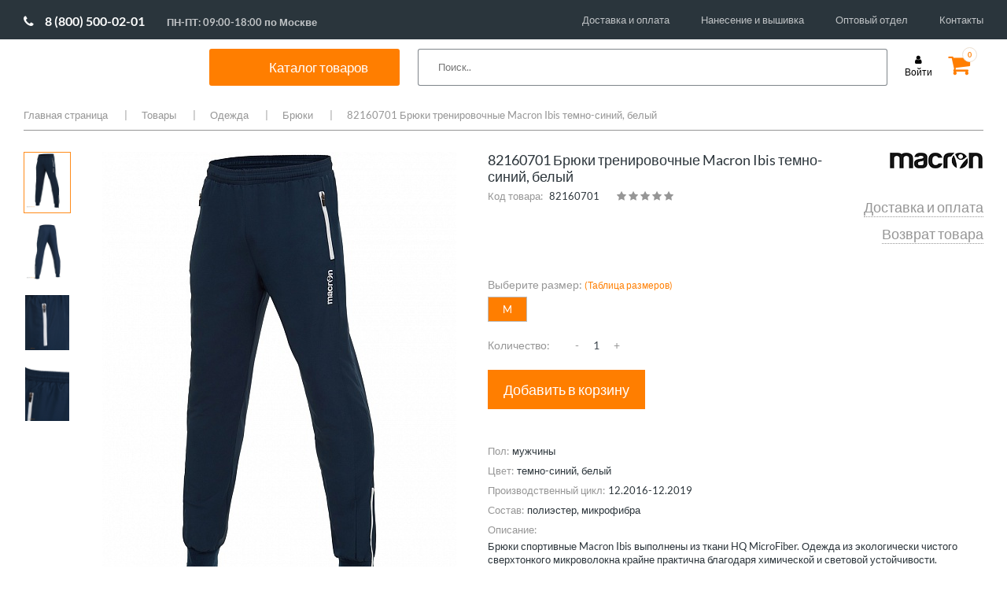

--- FILE ---
content_type: text/html; charset=UTF-8
request_url: https://www.sportmania.shop/catalog/goods/000006057/
body_size: 41540
content:

<!DOCTYPE HTML>
<html lang="en">
<head>
    <script data-skip-moving="true">var lazyJSHandlers=[],lazyJSHandled=!1;function lazyJSHandler(){lazyJSHandled||setTimeout(function(){lazyJSHandlers.forEach(function(e){try{e()}catch(e){}})},500),lazyJSHandled=!0,window.removeEventListener("scroll",lazyJSHandler),window.removeEventListener("click",lazyJSHandler),window.removeEventListener("mousemove",lazyJSHandler)}window.addEventListener("scroll",lazyJSHandler),window.addEventListener("click",lazyJSHandler),window.addEventListener("mousemove",lazyJSHandler);</script>
    <meta charset="utf-8">
    <meta name="viewport" content="width=device-width">
    <title>82160701 Брюки тренировочные Macron Ibis темно-синий, белый мужчины цвет темно-синий, белый </title>
    <link rel="shortcut icon" type="image/png" href="/upload/favicon.png" />
    <!-- Fonts -->
    <link href="https://fonts.googleapis.com/css?family=Lato:300,400,700&amp;subset=cyrillic&display=swap" rel="stylesheet">

    <!-- CSS -->
            <style>@charset "UTF-8";@font-face{font-family:Lato;font-style:normal;font-weight:300;src:local('Lato Light'),local('Lato-Light'),url(https://fonts.gstatic.com/s/lato/v16/S6u9w4BMUTPHh7USSwiPHA.ttf) format('truetype')}@font-face{font-family:Lato;font-style:normal;font-weight:400;src:local('Lato Regular'),local('Lato-Regular'),url(https://fonts.gstatic.com/s/lato/v16/S6uyw4BMUTPHjx4wWw.ttf) format('truetype')}@font-face{font-family:Lato;font-style:normal;font-weight:700;src:local('Lato Bold'),local('Lato-Bold'),url(https://fonts.gstatic.com/s/lato/v16/S6u9w4BMUTPHh6UVSwiPHA.ttf) format('truetype')}@font-face{font-family:FontAwesome;src:url(bitrix/templates/mwi/fonts/fontawesome-webfont.eot?v=4.7.0);src:url(bitrix/templates/mwi/fonts/fontawesome-webfont.eot?#iefix&v=4.7.0) format("embedded-opentype"),url(bitrix/templates/mwi/fonts/fontawesome-webfont.woff2?v=4.7.0) format("woff2"),url(bitrix/templates/mwi/fonts/fontawesome-webfont.woff?v=4.7.0) format("woff"),url(bitrix/templates/mwi/fonts/fontawesome-webfont.ttf?v=4.7.0) format("truetype"),url(bitrix/templates/mwi/fonts/fontawesome-webfont.svg?v=4.7.0#fontawesomeregular) format("svg");font-weight:400;font-style:normal}.fa{display:inline-block;font:normal normal normal 14px/1 FontAwesome;font-size:inherit;text-rendering:auto;-webkit-font-smoothing:antialiased;-moz-osx-font-smoothing:grayscale}.fa-star:before{content:""}.fa-user:before{content:""}.fa-shopping-cart:before{content:""}.fa-phone:before{content:""}.fa-twitter:before{content:""}.fa-facebook:before{content:""}.fa-envelope:before{content:""}.fa-instagram:before{content:""}.fa-vk:before{content:""}.cols-container .holder:after,.comment-rating:after,.copy-wrap:after,.drop-cols .wrap:after,.footer-box .wrap:after,.footer-box:after,.head-box .holder:after,.head-box:after,.nav .drop:after,.nav>ul:after,.social-list:after,.top-line:after{content:" ";display:block;clear:both}.bottom-nav,.drop-cols .col,.footer-nav,.nav>ul,.payment,.social-list,.top-nav{margin:0;padding:0;list-style:none}html{box-sizing:border-box;height:100%}*,:after,:before{box-sizing:border-box}body{margin:0;color:#2c353b;background:#fff;font:13px/1.3846 Lato,sans-serif;min-width:1000px;overflow-y:scroll;-webkit-text-size-adjust:100%;-ms-text-size-adjust:none;height:100%}*{max-height:1000000px}footer,header,nav{display:block}img{border-style:none}a{text-decoration:none;color:#000;outline:0}input,textarea{font:100% Lato,sans-serif;color:#3f4850;vertical-align:middle}form{margin:0;padding:0;border-style:none}input::-moz-focus-inner{border:0;padding:0;outline:0}html input[type=button],input[type=submit]{-webkit-appearance:button}textarea{overflow:auto;resize:vertical;vertical-align:top}input[type=radio]{padding:0}h3{font-family:Lato,sans-serif;line-height:1.2em;margin:0 0 1.2em}h3{margin:0 0 18px}p{margin:0 0 1.2em;line-height:1.6em}.container{margin-right:auto;margin-left:auto;padding-left:10px;padding-right:10px}.container:after,.container:before{content:" ";display:table}.container:after{clear:both}@media (min-width:768px){.container{width:758px}}@media (min-width:1000px){.container{width:1000px}}@media (min-width:1240px){.container{width:1240px}}@-ms-viewport{width:device-width}.page{overflow:hidden;position:relative;min-height:100%;padding-bottom:260px}.container{max-width:1240px;position:relative;margin:0 auto;width:auto!important}.top-line{padding:10px 0 0;height:70px}.logo{float:left;background:url([data-uri]) no-repeat;width:185px;margin:0 40px 0 0}.logo a{display:block;height:48px;text-indent:-9999px;overflow:hidden}@media all and (max-width:1149px){.logo{margin:0 18px 0 0}}.phone-wrap{float:left;padding:10px 39px 0 0}.phone-wrap .phone{display:block;font-size:14.5px;margin:0 0 3px}.phone-wrap .phone .fa{font-size:14px;color:#2c353b;margin:0 6px 0 0}.phone-wrap .schedule{font-size:10px;display:block;text-align:center}@media all and (max-width:1149px){.phone-wrap{padding:10px 15px 0 0}}.top-nav{float:left}.top-nav li{float:left;margin-left:30px}.top-nav li:first-child{margin-left:0}.top-nav a{line-height:47px;font-size:12.5px}@media all and (max-width:1149px){.top-nav li{margin-left:13px}}.cart{float:right;padding:10px 9px 0 0;margin:0 0 0 20px;position:relative}.cart .fa{font-size:30px;line-height:25px}.cart.cart-full .fa{color:#ff7e00}.cart .number{position:absolute;top:0;right:0;border:1px solid #eddfd0;border-radius:50%;width:19px;height:19px;font-size:9px;line-height:17px;color:#ff7e00;font-weight:700;text-align:center;background:#fff}.login{font-size:12px;margin:10px 0 0;float:right;text-align:center}.login .fa{display:block;margin:0 0 2px}.login .text{display:block}.head-box{background:#2c353b;margin:0 -9999px;padding:0 9999px}.head-box .holder{position:relative;padding:10px 0;z-index:15}.nav{float:left}.nav>ul>li{float:left;margin-left:28px;margin-bottom:-10px}.nav>ul>li:first-child{margin-left:0}.nav>ul>li>a{font-size:14.5px;color:#fff;display:block;line-height:30px;padding-bottom:10px}.nav .drop{position:absolute;top:100%;left:-30px;right:-30px;padding:24px 30px 20px 30px;background:#fff;display:none}.nav .image{float:right;margin-top:3px;margin-left:-40px;text-align:center}.nav .image img{display:block}.nav .image span{font-size:18px;color:#ff7f00}.nav .image .under{font-size:13px;color:#000}.drop-cols{overflow:hidden}.drop-cols .col-holder{width:25%;float:left}.drop-cols .col-holder-20{width:20%;float:left}.drop-cols .col-title{display:block;font-size:14px;font-weight:600;line-height:16px;margin:0 0 18px}.drop-cols .col-title-2{display:block;font-size:14px;font-weight:600;line-height:16px;margin:38px 0 18px}.drop-cols .col{float:left;padding-right:20px;line-height:15px}.drop-cols .col li{margin:0 0 14px}.drop-cols .col li:last-child{margin-bottom:0}.drop-cols .col a{font-size:13px;display:block}.search-form{float:right;position:relative;z-index:5}.search-form .text{position:absolute;top:0;right:0;width:270px;height:30px;background:#fff;padding:0 10px;border:0}@media all and (max-width:1149px){.search-form .text{width:70px}}.promo-slider{position:relative;margin:0 0 60px!important}.promo-slider img{width:100%;height:auto;display:block}.promo-slider>div{display:none}.promo-slider>div:first-child{display:block}.promo-slider .slide-info{position:absolute;top:0;left:50%;width:1740px;margin-left:-860px;z-index:4;height:100%}.promo-slider .slide-info:before{height:100%;width:0;display:inline-block;vertical-align:middle;content:''}.promo-slider .slide-info .holder{display:inline-block;vertical-align:middle}.promo-slider .slide-info .holder>:last-child{margin:0}.promo-slider .slide-info .title{font-size:37px;display:block;color:#fff;text-transform:uppercase;margin:0 0 35px}@media all and (max-width:1739px){.promo-slider .slide-info{left:55px;right:10px;width:auto;margin:0}}.btn-transparent{display:block;border:2px solid #fff;color:#fff;text-align:center;width:200px;height:50px;margin:0 0 30px;font-size:19px;line-height:46px}.cols-container{max-width:1740px;padding:0 10px;margin:0 auto}.cols-container .holder{margin:0 -30px 60px}.cols-container .col-6{width:50%;padding:0 30px;position:relative;float:left}.cols-container img{display:block;width:100%;height:auto}.cols-container .btn-transparent{position:absolute;top:50%;left:50%;margin:-25px 0 0 -100px;opacity:0}.cols-container .promo-item{display:block}.cols-container .promo-item .image{background:#2c353b;overflow:hidden}.cols-container .promo-item .image img{transform:scale(1)}.cols-container .col-4{width:33.3333333%;float:left;padding:0 30px}.cols-container .title{font-size:19px;text-align:center;margin-top:30px;display:block;color:#2c353b}.title-wrap{margin:0 -10px 60px;padding:20px;border-top:1px dashed #969696;border-bottom:1px dashed #969696;text-align:center}.title-wrap h3{font-size:25px;line-height:38px;font-weight:400;margin:0}.partners-slider{position:relative;padding:0 45px;margin:0 0 80px}.partners-slider img{display:block;width:100%;height:auto;max-width:100%}.footer{overflow:hidden;position:relative;height:260px;margin-top:-260px;z-index:5}.footer-box{background:#2d353b;margin:0 -9999px;padding:34px 9999px 42px}.footer-box .service-col{float:left;width:31%;padding:0 2% 0 0}.footer-box .info-col{float:left;width:27%;padding:0 3% 0 0}.footer-box .contacts-col{float:left;width:19%;padding:0 2% 0 0}.footer-box .social-col{float:right;width:23%}.footer-box .col-title{display:block;font-size:14.5px;margin:0 0 20px;color:#ff7e00}.footer-box .wrap{margin:0 -15px 0 0}.footer-box .col{width:50%;padding:0 15px 0 0;float:left}.footer-box .phone-wrap{color:#fff;margin:0 0 15px;float:none}.footer-box .phone-wrap .phone{color:#fff}.footer-box .phone-wrap .phone .fa-phone{color:#fff}.footer-box .email{color:#fff;font-size:12.5px;display:block}.footer-box .email .fa{margin:0 6px 0 0}.social-list{margin:0 0 15px}.social-list li{float:left;margin-left:8px;width:30px;height:30px}.social-list li:first-child{margin:0}.social-list a{display:block;width:30px;height:30px;color:#fff;background:#bcbcbc;font-size:17px;text-align:center;line-height:30px}.yandex-review{display:block;text-align:center;color:#fff;background:#bcbcbc;font-size:12.5px;height:30px;line-height:30px}.footer-nav li{margin:0 0 13px}.footer-nav a{color:#fff;font-size:12.5px}.copy-wrap{padding:10px 0}.copy-wrap .copy{float:left;line-height:30px;font-size:12px;margin:0 38px 0 0}.copy-wrap .copy span{color:#ff7e00}.payment{float:right}.payment li{float:left;margin-left:20px}.payment li:first-child{margin-left:0}.bottom-nav{float:left}.bottom-nav li{margin:0 21px 0 0;line-height:30px;float:left}.bottom-nav li:before{content:'|';color:#959a9d;margin:0 17px 0 0}.modal-window{display:none;background:#fff;width:300px;max-width:100%;padding:17px 20px 20px}.modal-window.modal-window-large{width:560px}.modal-window .box-title{display:block;text-align:center;font-size:24px;margin:0 0 29px}.modal-form .text{width:100%;height:30px;border:1px solid #969696;padding:0 10px;margin:0 0 20px;background:0 0}.modal-form textarea.text{overflow:auto;resize:none;height:80px;margin:0 0 30px;padding:10px}.modal-form>:last-child{margin-bottom:0}.modal-form .submit{height:50px;display:block;width:100%;max-width:100%;background:#2c353b;color:#fff;font-size:18px;border:1px solid #2c353b}.modal-form .submit.submit-small{width:260px}.modal-form .submit-wrap{padding:10px 0 0;margin:0 0 25px}.modal-form .forgot{display:block;color:#000;margin:0 0 25px;font-size:12px}.modal-form .reg-link{border-top:1px dotted #9d9d9d;border-bottom:1px dotted #9d9d9d;font-size:12px;display:block;line-height:49px;text-align:center}.modal-form .alert-text{margin:0 0 12px;display:block;color:#ff7e00;font-size:12px}.modal-form .note-box{border-top:1px dotted #9d9d9d;border-bottom:1px dotted #9d9d9d;padding:15px 0}.modal-form .note-box p{margin:0 0 12px}.modal-form .note-box p:last-child{margin:0}.comment-rating{margin:0 0 19px}.comment-rating .label{float:left;font-size:12px;line-height:18px;color:#969696;margin:0 20px 0 0}.star-rating{font-size:0;display:inline-block;margin:0 19px 0 0}.star-rating__wrap{display:inline-block;font-size:17px}.star-rating__wrap:after{content:"";display:table;clear:both}.star-rating__ico{float:right;width:17px;height:17px;padding-right:1px;color:#969696}.star-rating__ico:last-child{padding-left:0}.star-rating__input{display:none}.mobile-catalog-menu{display:none}.menu__icon{display:none;width:25px;height:20px;position:absolute;left:20px;top:17px}.menu__icon span{display:block;position:absolute;height:2px;width:100%;background:#333;border-radius:9px;opacity:1;left:0;transform:rotate(0)}.moblie-menu{display:none}.menu__icon span:nth-child(1){top:0}.menu__icon span:nth-child(2),.menu__icon span:nth-child(3){top:10px}.menu__icon span:nth-child(4){top:20px}@media (max-width:999px){body{min-width:auto}.menu__icon{display:inline-block}}@media (max-width:999px){.moblie-menu{width:85%;background:#fff;position:absolute;z-index:100;left:0;top:0;padding:30px 20px}.moblie-menu .nav{float:none;margin-top:20px}.moblie-menu .nav>ul>li{float:none;margin-left:0;margin-top:15px}.moblie-menu .nav>ul>li>a{display:block;color:#000;font-weight:700;font-size:18px}.moblie-menu .nav>ul>li>a:after{content:url([data-uri]);right:25px;position:absolute}.moblie-menu .top-nav{float:none;margin-top:20px;border-top:1px solid #e1e1e1;padding-top:10px}.moblie-menu .top-nav li{margin-left:0;float:none}.moblie-menu .top-nav li a{font-size:16px;line-height:35px}.moblie-menu .nav .drop{position:relative;padding:0;left:0;right:0}.moblie-menu .close-button{position:absolute;top:25px}.moblie-menu .drop-cols .col-holder,.moblie-menu .drop-cols .col-holder-20{width:100%;float:none}.moblie-menu .drop-cols>div>.col-title,.moblie-menu .drop-cols>div>a>.col-title{margin:20px 0 15px 50px}.moblie-menu .drop-cols>div>div>ul>.col-title,.moblie-menu .drop-cols>div>div>ul>a>.col-title{margin:20px 0 15px 0}.moblie-menu .drop-cols .col-title{font-size:16px;font-weight:700}.moblie-menu .drop-cols ul.col{margin-left:50px;float:none}.moblie-menu .drop-cols br{display:none}.moblie-menu .drop-cols ul.col a{font-size:16px}.moblie-menu .nav>ul>li .drop{position:relative}.moblie-menu .nav>ul>li .drop .image{display:none}.header .top-line .phone-wrap{display:none}.header .top-line .logo{float:none;margin:0 auto;display:block}.header .top-line .top-nav{display:none}.header .head-box{background:0 0}.header .head-box nav.nav{display:none}.header .head-box .search-form{float:none}.header .head-box .search-form .text{position:relative;width:100%;border:1px solid #e1e1e1}.header .top-line .bx-basket .login{position:absolute;top:10px;right:75px}.header .top-line .bx-basket .cart{position:absolute;right:20px;top:10px}.promo-slider{margin:0 0 30px!important}.promo-slider .slide-info{display:none}.cols-container .holder .col-6{width:100%;padding:0;margin-bottom:10px}.cols-container .holder{margin:0 -30px 10px}.cols-container .title-wrap{margin:0 -10px 20px}.cols-container .holder .col-4{width:100%;margin-bottom:25px}.cols-container .holder .col-4 .promo-item .title{margin-top:10px}.partners-slider{padding:0}.footer-box .social-col{float:left;width:50%;order:1;margin-bottom:30px}.footer-box .contacts-col{float:left;width:50%;order:2}.footer-box .contacts-col .phone-wrap .schedule{text-align:left;font-size:14.5px;margin-left:17px}.footer-box .service-col{float:right;width:50%;order:3}.footer-box .info-col{float:right;width:50%;order:4}.footer,.footer .footer-box{height:auto;vertical-align:top}.footer .copy-wrap .copy{width:50%;line-height:18px;margin:0;padding-right:15px}.footer .copy-wrap .payment{width:50%}.footer .copy-wrap .payment li{width:calc(25% - 10px);margin-left:10px;line-height:40px;height:40px}.footer .copy-wrap .payment li:first-child{margin-left:0;width:25%}.footer .copy-wrap .payment li img{width:100%!important;height:auto!important;vertical-align:middle;max-width:60px}.footer .copy-wrap .bottom-nav{padding-left:12px;width:100%}.footer .copy-wrap .bottom-nav li{width:50%;margin:0}.footer .copy-wrap .bottom-nav li::before{content:'';margin:0}.mobile-catalog-menu{display:block;margin-bottom:30px}.mobile-catalog-menu nav{float:none}.mobile-catalog-menu nav ul{font-size:0}.mobile-catalog-menu nav ul li{display:inline-block;width:calc(50% - 28px);margin-left:28px!important;height:60px;vertical-align:top}.mobile-catalog-menu nav ul li a{color:#000;font-size:18px;font-weight:700;line-height:18px}}@media (min-width:768px) and (max-width:999px){.header .top-line .logo{margin:0 auto 0 10%}.header .head-box .search-form .text{position:absolute;width:40%;border:1px solid #e1e1e1;top:-65px;right:130px}}@media (max-width:767px){.footer,.footer .footer-box{height:auto;display:flex;flex-direction:column}.footer .container{width:100%!important}.footer-box .contacts-col,.footer-box .info-col,.footer-box .service-col{width:100%}.footer-box .social-col{width:75%}.footer-box .contacts-col,.footer-box .service-col{margin-bottom:30px}}@media (max-width:450px){.header .top-line .logo{margin:0 auto 0 20%;width:40%;background-size:100%;background-position:center}}.logo{width:188px}.promo-slider .slide-info{width:263px}</style>
        <link rel="stylesheet" href="/bitrix/templates/mwi/css/font-awesome.css" media="print" onload="this.media='all'; this.onload=null;">
        <link rel="stylesheet" href="/bitrix/templates/mwi/css/all.css" media="print" onload="this.media='all'; this.onload=null;">
        <link rel="stylesheet" href="/bitrix/templates/mwi/css/jquery.fancybox.css" media="print" onload="this.media='all'; this.onload=null;">
        <link rel="stylesheet" href="/bitrix/templates/mwi/js/xzoom.css" media="print" onload="this.media='all'; this.onload=null;">
        <link rel="stylesheet" href="/bitrix/templates/mwi/js/magnific-popup.css" media="print" onload="this.media='all'; this.onload=null;">
            <meta http-equiv="Content-Type" content="text/html; charset=UTF-8" />
<meta name="robots" content="index, follow" />
<meta name="keywords" content="СпортМания, 82160701 Брюки тренировочные Macron Ibis темно-синий, белый, темно-синий, белый,  " />
<meta name="description" content="82160701 Брюки тренировочные Macron Ibis темно-синий, белый темно-синий, белый цвет купить по выгодной цене в интернет магазине СпортМания. Акции, скидки, отзывы. Доставка по России и самовывоз." />
<link rel="canonical" href="/catalog/goods/000006057/" />
<script data-skip-moving="true">(function(w, d, n) {var cl = "bx-core";var ht = d.documentElement;var htc = ht ? ht.className : undefined;if (htc === undefined || htc.indexOf(cl) !== -1){return;}var ua = n.userAgent;if (/(iPad;)|(iPhone;)/i.test(ua)){cl += " bx-ios";}else if (/Windows/i.test(ua)){cl += ' bx-win';}else if (/Macintosh/i.test(ua)){cl += " bx-mac";}else if (/Linux/i.test(ua) && !/Android/i.test(ua)){cl += " bx-linux";}else if (/Android/i.test(ua)){cl += " bx-android";}cl += (/(ipad|iphone|android|mobile|touch)/i.test(ua) ? " bx-touch" : " bx-no-touch");cl += w.devicePixelRatio && w.devicePixelRatio >= 2? " bx-retina": " bx-no-retina";if (/AppleWebKit/.test(ua)){cl += " bx-chrome";}else if (/Opera/.test(ua)){cl += " bx-opera";}else if (/Firefox/.test(ua)){cl += " bx-firefox";}ht.className = htc ? htc + " " + cl : cl;})(window, document, navigator);</script>


<link href="/bitrix/cache/css/s1/mwi/page_c97e95fe071ca74d4f4dce106db4ab6f/page_c97e95fe071ca74d4f4dce106db4ab6f_v1.css?17543226474142" type="text/css"  rel="stylesheet" />
<link href="/bitrix/cache/css/s1/mwi/template_ab10f7853c791503947b4e4860ee7e86/template_ab10f7853c791503947b4e4860ee7e86_v1.css?175432264751110" type="text/css"  data-template-style="true" rel="stylesheet" />







    <!-- JS -->
        
</head>
<body>

<div id="panel"></div>
<div class="page">
    <div class="container">
        <!-- header -->
        <header class="header">
            <div class="top-line">

                <div class="phone-wrap">
                    <a href="tel:88005000201" class="phone phone-new"><span class="fa fa-phone fa-phone-new"></span>8 (800) 500-02-01</a> <span class="schedule schedule-new">ПН-ПТ: 09:00-18:00 по Москве</span>                </div>
                



<ul class="top-nav">

			<li><a href="/delivery/">Доставка и оплата</a></li>
		
			<li><a href="/personalization/">Нанесение и вышивка</a></li>
		
			<li><a href="/team-equipment/">Оптовый отдел</a></li>
		
			<li><a href="/contacts/">Контакты</a></li>
		

</ul>

            </div>
            <div class="head-box">
                <div class="holder">
                    <div class="menu__icon">
                        <span></span>
                        <span></span>
                        <span></span>
                        <span></span>
                    </div>
                    <span class="logo"
                      style="background: url('/images/g70.svg' ) no-repeat;">                         	                        <a href="/">SportMania</a></span>						</span>
                    

    <nav class="nav">
        <ul>
                                            <li class="spisok"><div class="catal"><span>Каталог товаров</span></div>
                    <div class="drop">
                                                    <span class="a_drop_level2 first_punkt" >Одежда</span>
                            <div class="drop_level2_none">
                                <div class="drop-cols">
	<div class="col-holder">
 <a href="/catalog/goods/odezhda/filter/pol-is-muzhchiny/apply/"><span class="col-title">Мужская одежда</span></a>
        <div class="wrap">
            <ul class="col">
                <li><a href="/catalog/goods/odezhda/bridzhi/filter/pol-is-muzhchiny/apply/">Бриджи</a></li>
                <li><a href="/catalog/goods/odezhda/bryuki/filter/pol-is-muzhchiny/apply/">Брюки</a></li>
                <li><a href="/catalog/goods/odezhda/vetrovki/filter/pol-is-muzhchiny/apply/">Ветровки</a></li>
                <li><a href="/catalog/goods/odezhda/dzhempery/filter/pol-is-muzhchiny/apply/">Джемперы</a></li>
                <li><a href="/catalog/goods/odezhda/zhilety/filter/pol-is-muzhchiny/apply/">Жилеты</a></li>
                <li><a href="/catalog/goods/odezhda/kurtki/filter/pol-is-muzhchiny/apply/">Куртки</a></li>
                <li><a href="/catalog/goods/odezhda/longslivy/filter/pol-is-muzhchiny/apply/">Лонгсливы</a></li>
                <li><a href="/catalog/goods/odezhda/mayki/filter/pol-is-muzhchiny/apply/">Майки</a></li>
                <li><a href="/catalog/goods/odezhda/olimpiyki/filter/pol-is-muzhchiny/apply/">Олимпийки</a></li>
                <li><a href="/catalog/goods/odezhda/polo/filter/pol-is-muzhchiny/apply/">Поло</a></li>
                <li><a href="/catalog/goods/odezhda/sportivnye_kostyumy/filter/pol-is-muzhchiny/apply/">Спортивные костюмы</a></li>
                <li><a href="/catalog/goods/odezhda/tolstovki/filter/pol-is-muzhchiny/apply/">Толстовки</a></li>
                <li><a href="/catalog/goods/odezhda/futbolki/filter/pol-is-muzhchiny/apply/">Футболки</a></li>
                <li><a href="/catalog/goods/odezhda/shorty/filter/pol-is-muzhchiny/apply/">Шорты</a></li>
            </ul>
        </div>
</div>
    <div class="col-holder">
        <a href="/catalog/goods/odezhda/filter/pol-is-zhenshchiny/apply/"><span class="col-title">Женская одежда</span></a>
        <div class="wrap">
            <ul class="col">
                <li><a href="/catalog/goods/odezhda/bridzhi/filter/filter/pol-is-zhenshchiny/apply/">Бриджи</a></li>
                <li><a href="/catalog/goods/odezhda/bryuki/filter/filter/pol-is-zhenshchiny/apply/">Брюки</a></li>
                <li><a href="/catalog/goods/odezhda/vetrovki/filter/pol-is-zhenshchiny/apply/">Ветровки</a></li>
                <li><a href="/catalog/goods/odezhda/dzhempery/filter/pol-is-zhenshchiny/apply/">Джемперы</a></li>
                <li><a href="/catalog/goods/odezhda/zhilety/filter/pol-is-zhenshchiny/apply/">Жилеты</a></li>
                <li><a href="/catalog/goods/odezhda/kurtki/filter/pol-is-zhenshchiny/apply/">Куртки</a></li>
                <li><a href="/catalog/goods/odezhda/longslivy/filter/pol-is-zhenshchiny/apply/">Лонгсливы</a></li>
                <li><a href="/catalog/goods/odezhda/mayki/filter/pol-is-zhenshchiny/apply/">Майки</a></li>
                <li><a href="/catalog/goods/odezhda/olimpiyki/filter/pol-is-zhenshchiny/apply/">Олимпийки</a></li>
                <li><a href="/catalog/goods/odezhda/polo/filter/pol-is-zhenshchiny/apply/">Поло</a></li>
                <li><a href="/catalog/goods/odezhda/sportivnye_kostyumy/filter/pol-is-zhenshchiny/apply/">Спортивные костюмы</a></li>
                <li><a href="/catalog/goods/odezhda/tolstovki/filter/pol-is-zhenshchiny/apply/">Толстовки</a></li>
                <li><a href="/catalog/goods/odezhda/topy/filter/pol-is-zhenshchiny/apply/">Топы</a></li>
                <li><a href="/catalog/goods/odezhda/futbolki/filter/pol-is-zhenshchiny/apply/">Футболки</a></li>
                <li><a href="/catalog/goods/odezhda/shorty/filter/pol-is-zhenshchiny/apply/">Шорты</a></li>
                <li><a href="/catalog/goods/odezhda/yubki_i_platya/filter/pol-is-zhenshchiny/apply/">Юбки и платья</a></li>
            </ul>
        </div>
    </div>
    <div class="col-holder">
        <a href="/catalog/goods/odezhda/filter/pol-is-children/apply/"><span class="col-title">Детская одежда</span></a>
        <div class="wrap">
            <ul class="col">
                <li><a href="/catalog/goods/odezhda/bridzhi/filter/pol-is-children/apply/">Бриджи</a></li>
                <li><a href="/catalog/goods/odezhda/bryuki/filter/pol-is-children/apply/">Брюки</a></li>
                <li><a href="/catalog/goods/odezhda/vetrovki/filter/pol-is-children/apply/">Ветровки</a></li>
                <li><a href="/catalog/goods/odezhda/dzhempery/filter/pol-is-children/apply/">Джемперы</a></li>
                <li><a href="/catalog/goods/odezhda/zhilety/filter/pol-is-children/apply/">Жилеты</a></li>
                <li><a href="/catalog/goods/odezhda/kurtki/filter/pol-is-children/apply/">Куртки</a></li>
                <li><a href="/catalog/goods/odezhda/longslivy/filter/pol-is-children/apply/">Лонгсливы</a></li>
                <li><a href="/catalog/goods/odezhda/mayki/filter/pol-is-children/apply/">Майки</a></li>
                <li><a href="/catalog/goods/odezhda/olimpiyki/filter/pol-is-children/apply/">Олимпийки</a></li>
                <li><a href="/catalog/goods/odezhda/polo/filter/pol-is-children/apply/">Поло</a></li>
                <li><a href="/catalog/goods/odezhda/sportivnye_kostyumy/filter/pol-is-children/apply/">Спортивные костюмы</a></li>
                <li><a href="/catalog/goods/odezhda/tolstovki/filter/pol-is-children/apply/">Толстовки</a></li>
            <!--    <li><a href="/catalog/goods/odezhda/topy/filter/pol-is-children/apply/">Топы</a></li> -->
                <li><a href="/catalog/goods/odezhda/futbolki/filter/pol-is-children/apply/">Футболки</a></li>
                <li><a href="/catalog/goods/odezhda/shorty/filter/pol-is-children/apply/">Шорты</a></li>
             <!--   <li><a href="/catalog/goods/odezhda/yubki_i_platya/filter/pol-is-children/apply/">Юбки и платья</a></li> -->

        </div>
    </div>
</div>

 <br>                            </div>
                                                    <span class="a_drop_level2 " >Обувь</span>
                            <div class="drop_level2_none">
                                <div class="drop-cols">
<div class="col-holder">
<span class="col-title"><a href="/catalog/goods/obuv/filter/pol-is-muzhchiny/apply/">Мужская обувь</a></span>
		<div class="wrap">
			<ul class="col">
		            <li><a href="/catalog/goods/obuv/botinki/filter/pol-is-muzhchiny/apply/">Зимняя обувь</a></li>
 			    <li><a href="/catalog/goods/obuv/kedy/filter/pol-is-muzhchiny/apply/">Кеды</a></li>
			    <li><a href="/catalog/goods/obuv/krossovki/filter/pol-is-muzhchiny/apply/">Кроссовки</a></li>
		            <li><a href="/catalog/goods/obuv/slantsy/filter/pol-is-muzhchiny/apply/">Сланцы и сандалии</a></li>   
  			    <li><a href="/catalog/goods/obuv/outdoor/filter/pol-is-muzhchiny/apply/">Треккинговая обувь</a></li>
</ul>
		</div>
	</div>
	<div class="col-holder">
 <span class="col-title"><a href="/catalog/goods/obuv/filter/pol-is-zhenshchiny/apply/">Женская обувь</a></span>
		<div class="wrap">
			<ul class="col">			                
				<li><a href="/catalog/goods/obuv/botinki/filter/pol-is-zhenshchiny/apply/">Зимняя обувь</a></li>
                                <li><a href="/catalog/goods/obuv/kedy/filter/pol-is-zhenshchiny/apply/">Кеды</a></li>
  				<li><a href="/catalog/goods/obuv/krossovki/filter/pol-is-zhenshchiny/apply/">Кроссовки</a></li>  
		                <li><a href="/catalog/goods/obuv/slantsy/filter/pol-is-zhenshchiny/apply/">Сланцы и сандалии</a></li>   
  			        <li><a href="/catalog/goods/obuv/outdoor/filter/pol-is-zhenshchiny/apply/">Треккинговая обувь</a></li>
</ul>
		</div>
	</div>
	<div class="col-holder">
 <span class="col-title"><a href="/catalog/goods/obuv/filter/pol-is-children/apply/">Детская обувь</a></span>
		<div class="wrap">
			<ul class="col">
				<li><a href="/catalog/goods/obuv/botinki/filter/pol-is-children/apply/">Зимняя обувь</a></li>
                                <li><a href="/catalog/goods/obuv/kedy/filter/pol-is-children/apply/">Кеды</a></li>
  				<li><a href="/catalog/goods/obuv/krossovki/filter/pol-is-children/apply/">Кроссовки</a></li>  
		                <li><a href="/catalog/goods/obuv/slantsy/filter/pol-is-children/apply/">Сланцы и сандалии</a></li>   
  			        <li><a href="/catalog/goods/obuv/outdoor/filter/pol-is-children/apply/">Треккинговая обувь</a></li>
</ul>
		</div>
	</div>
	<div class="col-holder">
<span class="col-title">Специализированная обувь</span>
		<div class="wrap">
			<ul class="col">
  		        <li><a href="/catalog/goods/basketball/basketbolnye_krossovki/">Баскетбольные кроссовки</a></li>
  		        <li><a href="/catalog/goods/voleyball/voleybolnye_krossovki/">Волейбольные кроссовки</a></li>
  		        <li><a href="/catalog/goods/obuv/legkoatleticheskie_shipovki/">Легкоатлетические шиповки</a></li>
  		        <li><a href="/catalog/goods/football/butsy/">Футбольные бутсы</a></li>
  		        <li><a href="/catalog/goods/football/shipovki/">Футбольные шиповки</a></li>
  		        <li><a href="/catalog/goods/football/futzalki/">Футзалки</a></li>
</ul>
		</div>
	</div>

</div><br>                            </div>
                                                    <span class="a_drop_level2 " >Аксессуары</span>
                            <div class="drop_level2_none">
                                <div class="drop-cols">
	<div class="col-holder">
 <a href="/catalog/goods/aksessuary/"><span class="col-title">Аксессуары</span></a>
		<div class="wrap">
			<ul class="col">
				<li><a href="/catalog/goods/aksessuary/butylki_dlya_vody/">Бутылки для воды</a></li>
				<li><a href="/catalog/goods/aksessuary/napulsniki/">Напульсники</a></li>
				<li><a href="/catalog/goods/aksessuary/nizhnee_bele/">Нижнее белье</a></li>
				<li><a href="/catalog/goods/aksessuary/noski/">Носки и гольфы</a></li>
				<li><a href="/catalog/goods/aksessuary/ochki_solntsezashchitnye/">Очки солнцезащитные</a></li>
				<li><a href="/catalog/goods/aksessuary/perchatki/">Перчатки и варежки</a></li>
                                <li><a href="/catalog/goods/aksessuary/polotentsa/">Полотенца</a></li>
				<li><a href="/catalog/goods/aksessuary/remni/">Ремни</a></li>
				<li><a href="/catalog/goods/aksessuary/chekhly_dlya_telefonov/">Чехлы для телефонов</a></li>
				<li><a href="/catalog/goods/aksessuary/sheykery/">Шейкеры</a></li>
                        </ul>
		</div>
	</div>
	<div class="col-holder">
 <span class="col-title">Головные уборы</span>
		<div class="wrap">
			<ul class="col">
				<li><a href="/catalog/goods/aksessuary/balaklavy/">Балаклавы</a></li>
				<li><a href="/catalog/goods/aksessuary/beysbolki/">Бейсболки</a></li>
                                <li><a href="/catalog/goods/aksessuary/kozyrki/ ">Козырьки</a></li>
				<li><a href="/catalog/goods/aksessuary/panamy/">Панамы</a></li>
				<li><a href="/catalog/goods/aksessuary/povyazki_na_golovu/">Повязки на голову</a></li>
				<li><a href="/catalog/goods/aksessuary/shapki/">Шапки</a></li>                 
				<li><a href="/catalog/goods/aksessuary/sharfy_i_snudy/">Шарфы и снуды </a></li>
                       </ul>
		</div>
	</div>
	<div class="col-holder">
  <span class="col-title">Рюкзаки и сумки</span>
		<div class="wrap">
			<ul class="col">
				<li><a href="/catalog/goods/aksessuary/portfeli/">Портфели</a></li>
				<li><a href="/catalog/goods/aksessuary/ryukzaki/">Рюкзаки</a></li>	
	                        <li><a href="/catalog/goods/aksessuary/ryukzaki_meshki/">Рюкзаки-мешки</a></li>
				<li><a href="/catalog/goods/aksessuary/sumki_dlya_aksessuarov/">Сумки для аксессуаров</a></li>
				<li><a href="/catalog/goods/aksessuary/sumki/">Сумки спортивные</a></li>
				<li><a href="/catalog/goods/aksessuary/sumki_na_kolesakh/">Чемоданы и сумки на колесах</a></li>

		</ul>
		</div>
	</div>

	<div class="col-holder">
<a href="/catalog/goods/meditsina/"> <span class="col-title">Спортивная медицина</span></a>
		<div class="wrap">
			<ul class="col">
				<li><a href="/catalog/goods/meditsina/bandazhi_i_supporty/">Бандажи и суппорты</a></li>
				<li><a href="/catalog/goods/meditsina/binty/">Бинты</a></li>
				<li><a href="/catalog/goods/meditsina/zamorozka/">Заморозка</a></li>
				<li><a href="/catalog/goods/meditsina/krasota_i_ukhod/">Красота и уход</a></li>
	                        <li><a href="/catalog/goods/meditsina/kinezio_teypy/">Тейпы кинезиологические</a></li>
	                        <li><a href="/catalog/goods/meditsina/sportivnye_teypy/">Тейпы спортивные</a></li>
	                        <li><a href="/catalog/goods/meditsina/aksessuary_dlya_teypov/">Аксессуары для тейпов</a></li>
				<li><a href="/catalog/goods/meditsina/stelki/">Стельки</a></li>
				<li><a href="/catalog/goods/meditsina/sumki_meditsinskie/">Сумки медицинские</a></li>

                        </ul>
		</div>
	</div>
</div>
 <br>                            </div>
                                                    <span class="a_drop_level2 " >Футбол</span>
                            <div class="drop_level2_none">
                                <div class="drop-cols">
	<div class="col-holder">
<span class="col-title">Экипировка</span>
		<div class="wrap">
			<ul class="col">
				<li><a href="/catalog/goods/football/futbolnaya_forma/">Футбольная форма</a></li>
				<li><a href="/catalog/goods/football/vratarskaya_forma/">Вратарская форма</a></li>
                                <li><a href="/catalog/goods/football/vratarskie_perchatki/">Вратарские перчатки</a></li>
				<li><a href="/catalog/goods/football/vratarskaya_zashchita/">Вратарская защита</a></li>
				<li><a href="/catalog/goods/football/futbolnye_getry/">Гетры</a></li>
				<li><a href="/catalog/goods/football/kapitanskie_povyazki/">Капитанские повязки</a></li>
				<li><a href="/catalog/goods/football/manishki/">Манишки</a></li>
                                <li><a href="/catalog/goods/football/schitki/">Щитки</a></li>
                                <li><a href="/catalog/goods/football/fiksatory_dlya_shchitkov/">Фиксаторы для щитков</a></li>
<br>
				<li><a href="/catalog/goods/football/sudeyskaya_forma/">Судейская форма</a></li>
				<li><a href="/catalog/goods/inventar/sudeyskiy_inventar/">Судейский инвентарь</a></li>
				<li><a href="/catalog/goods/inventar/svistki/">Свистки</a></li>

</ul>
		</div>
	</div>
	<div class="col-holder">
		<div class="wrap">
			<ul class="col">
                        <span class="col-title">Обувь</span>  
			<li><a href="/catalog/goods/football/butsy/">Бутсы</a> </li>
			<li><a href="/catalog/goods/football/futzalki/">Футзалки</a> </li>
			<li><a href="/catalog/goods/football/shipovki/">Шиповки</a></li>
		        <li><a href="/catalog/goods/football/shipy/">Шипы для бутс</a></li>
<br>
	<span class="col-title">Мячи</span>
			<li><a href="/catalog/goods/football/myachi/">Футбол</a></li>
			<li><a href="/catalog/goods/football/mini-futbolnye_myachi/">Мини-футбол</a></li>
  			<li><a href="/catalog/goods/football/myachi-plyazhnyj_futbol/">Пляжный футбол</a></li><br>
				<li><a href="/catalog/goods/inventar/sumki_dlya_myachey/">Сумки для мячей</a></li>
			</ul>			
		</div>
	</div>	

	<div class="col-holder">
	<span class="col-title">Инвентарь</span>
		<div class="wrap">
			<ul class="col"> 
			<li><a href="/catalog/goods/inventar/barjery/">Барьеры</a></li>
			<li><a href="/catalog/goods/football/vorota/">Ворота</a></li>
			<li><a href="/catalog/goods/football/komplektuyushchie_dlya_vorot/">Комплектующие для ворот</a></li>
                        <li><a href="/catalog/goods/inventar/konusy/">Конусы</a></li>
				<li><a href="/catalog/goods/inventar/koordinatsionnye_lestnitsy/">Координационные лестницы</a></li>
                                <li><a href="/catalog/goods/inventar/reaction_balls/">Мячи для развития реакции</a></li>
				<li><a href="/catalog/goods/inventar/nasosy/">Насосы для мячей</a></li>
                                <li><a href="/catalog/goods/inventar/palki_i_perekladiny/">Палки и перекладины</a></li>
                                <li><a href="/catalog/goods/inventar/parashuty_dlya_bega/">Парашюты для бега</a></li>
				<li><a href="/catalog/goods/inventar/sekundomery/">Секундомеры</a></li>
			        <li><a href="/catalog/goods/football/setki/">Сетки для ворот</a></li>     
			 	<li><a href="/catalog/goods/inventar/setki_zagraditelnye/">Сетки заградительные</a></li>
				<li><a href="/catalog/goods/inventar/dlya_igrovyh_vidov_sporta/">Специализированный инвентарь</a></li>
				<li><a href="/catalog/goods/inventar/takticheskie_doski/">Тактические доски</a></li>
				<li><a href="/catalog/goods/inventar/fishki/">Фишки разметочные</a></li>






			</ul>			
		</div>
	</div>
	<div class="col-holder">
<a href="/catalog/goods/inventar/"> <span class="col-title"></span></a>
		<div class="wrap">
			<ul class="col">
		</ul>
		</div>
	</div>



	<div class="col-holder-club">
 <!-- 	<a href="/catalog/clubs/"><span class="col-title">Футбольные клубы</span></a>
		<div class="wrap">
			<ul ="ul-club">
				<li><a href="/catalog/clubs/arsenal/"><img src="/images/Arsenal_FC-mini.jpg" alt="Арсенал"></img></a>

</li>
                                <li><a href="/catalog/clubs/atletico_madrid/"><img src="/images/Atletico_Madrid_logo-mini.jpg" alt="Атлетико Мадрид"></img></a></li>
                                <li><a href="/catalog/clubs/bavariya/"><img src="/images/bayern-mini.jpg" alt="Бавария"></img></a></li>                              
			         <li><a href="/catalog/clubs/barselona/"><img src="/images/FC_Barcelona-mini.png" alt="Барселона"></img></a></li>
                                <li><a href="/catalog/clubs/inter/"><img src="/images/inter-mini.jpg" alt="Интер"></img></a></li>
                                <li><a href="/catalog/clubs/manchester_siti/"><img src="/images/Manchester_City_mini.jpg" alt="Манчестер Сити"></img></a></li>	
                                <li><a href="/catalog/clubs/manchester_yunayted/"><img src="/images/mu-mini.jpg" alt="Манчестер Юнайтед"></img></a></li> 
                               <li><a href="/catalog/clubs/pszh/"><img src="/images/FC_Paris_Saint-Germain_Logo-mini.jpg" alt="ПСЖ"></img></a></li>         
                                                      <li><a href="/catalog/clubs/real_madrid/"><img src="/images/Real_Madrid-mini.jpg" alt="Реал Мадрид"></img></a></li>		
       <li><a href="/catalog/clubs/sbornaya_italii/"><img src="/images/italy-mini.jpg" alt="Сборная Италии"></img></a></li>  	
                                <li><a href="/catalog/clubs/sbornaya_rossii/"><img src="/images/emblema_rossiyskogo_futbolnogo_souza-mini.jpg" alt="Сборная России"></img></a></li>
   				<li><a href="/catalog/clubs/spartak_moskva/"><img src="/images/new_spartak_logo-mini.jpg" alt="Спартак Москва"></img></a></li>		
				<li><a href="/catalog/clubs/chelsi/"><img src="/images/FC_Chelsea_Logo-mini.jpg" alt="Челси"></img></a></li>		
                                <li><a href="/catalog/clubs/yuventus/"><img src="/images/juve-mini.jpg" alt="Ювентус"></img></a></li>  
			</ul>			
		</div> --!>

	</div>

	</div><br>                            </div>
                                                    <span class="a_drop_level2 " >Командный спорт</span>
                            <div class="drop_level2_none">
                                <div class="drop-cols">
	<div class="col-holder">
		<div class="wrap">
			<ul class="col">
                    <a href="/catalog/goods/basketball/"><span class="col-title">Баскетбол</span></a>
				<li><a href="/catalog/goods/basketball/basketbolnaya_forma/">Баскетбольная форма</a></li>
                                 <li><a href="/catalog/goods/basketball/basketbolnye_krossovki/">Кроссовки</a></li>
                                <li><a href="/catalog/goods/basketball/basketbolnye_myachi/">Мячи</a></li>
                                <li><a href="/catalog/goods/basketball/kolza/">Кольца</a></li>
			        <li><a href="/catalog/goods/basketball/basketbolnye_setki/">Сетки</a></li>
			        <li><a href="/catalog/goods/basketball/basketbolnye_stoyki/">Стойки</a></li>
			        <li><a href="/catalog/goods/basketball/schity/">Щиты</a></li>
                      <a href="/catalog/goods/handball/"><span class="col-title-2">Гандбол</span></a>
                        <li><a href="/catalog/futbol/igrovaya-forma/">Игровая форма</a></li>
		       <li><a href="/catalog/mini-futbol/futsal_goals/">Ворота</a></li>
		       <li><a href="/catalog/goods/handball/balls/">Мячи</a></li>
		       <li><a href="/catalog/mini-futbol/setki/">Сетки для ворот</a></li>  

</ul>
		</div>
	</div>

	<div class="col-holder">
		<div class="wrap">
			<ul class="col">
				<a href="/catalog/goods/voleyball/"><span class="col-title">Волейбол</span></a>
				<li><a href="/catalog/goods/voleyball/voleybolnaya_forma/">Волейбольная форма</a></li>
                                <li><a href="/catalog/goods/voleyball/voleybolnye_krossovki/">Кроссовки</a></li>
                                <li><a href="/catalog/goods/voleyball/voleybolnye_myachi/">Мячи</a></li>
				<li><a href="/catalog/goods/voleyball/nakolenniki/">Наколенники</a></li>
				<li><a href="/catalog/goods/voleyball/narukavniki/">Нарукавники</a></li>
				<li><a href="/catalog/goods/voleyball/voleybolnye_setki/">Сетки</a></li>
				<li><a href="/catalog/goods/voleyball/antenny_karmany/">Антенны, карманы</a></li>
				<li><a href="/catalog/goods/voleyball/voleybolnye_stoyki/">Стойки</a></li>
                                <a href="/catalog/goods/beach_volleyball/"><span class="col-title-2">Пляжный волейбол</span></a>
				<li><a href="/catalog/goods/beach_volleyball/myachi_plyazhnogo_voleybola/">Мячи</a></li>
				<li><a href="/catalog/goods/beach_volleyball/noski_plyazhnogo_voleybola/">Носки</a></li>
				<li><a href="/catalog/goods/beach_volleyball/razmetka_ploshchadki/">Разметка площадки</a></li>
				<li><a href="/catalog/goods/beach_volleyball/setka_plyazhnogo_voleybola/">Сетки</a></li>
		</ul>
		</div>
	</div>
	<div class="col-holder">
 
		<div class="wrap">
			<ul class="col">
                      <a href="/catalog/goods/rugby/"><span class="col-title">Регби</span></a>
                     <li><a href="/catalog/goods/rugby/forma_dlya_regbi/">Экипировка</a></li>
                     <li><a href="/catalog/goods/fighting/kapy/">Капы</a></li>
		     <li><a href="/catalog/goods/rugby/regbiynye_myachi/">Мячи</a></li>	
		     <li><a href="/catalog/goods/rugby/shlemy_dlya_regbi/">Шлемы</a></li>
                     <li><a href="/catalog/goods/rugby/vorota_dlya_regbi/">Ворота</a></li>
                     <li><span class="col-title-2">Другие виды спорта</span></li>
                     
                     <li><a href="/catalog/goods/amerikanskiy_futbol/">Американский футбол</a></li>
                     <li><a href="/catalog/goods/baseball/">Бейсбол</a></li>
                     <li><a href="/catalog/goods/waterpolo/">Водное поло</a></li>
		     <li><a href="/catalog/goods/floorball/">Флорбол</a></li>
		     <li><a href="/catalog/goods/hokkey_na_trave/">Хоккей на траве</a></li>
		     <li><a href="/catalog/goods/gymnastics/">Художественная гимнастика</a></li>
</ul>
		</div>
	</div>
	<div class="col-holder">

		<div class="wrap">
			<ul class="col">
<a href="/catalog/goods/inventar/"> <span class="col-title">Тренировочный инвентарь</span></a>
		<div class="wrap">
			<ul class="col">
				<li><a href="/catalog/goods/inventar/barjery/">Барьеры</a></li>
                                <li><a href="/catalog/goods/inventar/kanaty/">Канаты</a></li>
                                <li><a href="/catalog/goods/inventar/konusy/">Конусы</a></li>
				<li><a href="/catalog/goods/inventar/koordinatsionnye_lestnitsy/">Координационные лестницы</a></li>
                                <li><a href="/catalog/goods/inventar/reaction_balls/">Мячи для развития реакции</a></li>
				<li><a href="/catalog/goods/inventar/nasosy/">Насосы для мячей</a></li>
                                <li><a href="/catalog/goods/inventar/palki_i_perekladiny/">Палки и перекладины</a></li>
                                <li><a href="/catalog/goods/inventar/parashuty_dlya_bega/">Парашюты для бега</a></li>
				<li><a href="/catalog/goods/inventar/svistki/">Свистки</a></li>
				<li><a href="/catalog/goods/inventar/sekundomery/">Секундомеры</a></li>
				<li><a href="/catalog/goods/inventar/setki_zagraditelnye/">Сетки заградительные</a></li>
				<li><a href="/catalog/goods/inventar/dlya_igrovyh_vidov_sporta/">Специализированный инвентарь</a></li>
				<li><a href="/catalog/goods/inventar/sudeyskiy_inventar/">Судейский инвентарь</a></li>
				<li><a href="/catalog/goods/inventar/sumki_dlya_myachey/">Сумки для мячей</a></li>
				<li><a href="/catalog/goods/inventar/takticheskie_doski/">Тактические доски</a></li>
				<li><a href="/catalog/goods/inventar/fishki/">Фишки разметочные</a></li>



		</ul>
		</div>
	</div>
</div>
</div>
 <br>                            </div>
                                                    <span class="a_drop_level2 " >Теннис, бадминтон</span>
                            <div class="drop_level2_none">
                                <div class="drop-cols">	

<div class="col-holder">
	<a href="/catalog/goods/tennis/"><span class="col-title">Теннис</span></a>
               <div class="wrap">
			<ul class="col">
                           <li><a href="/catalog/goods/tennis/vibrogasiteli/">Виброгасители</a></li>
                           <li><a href="/catalog/goods/tennis/tennisnye_krossovki/">Кроссовки</a></li>
                           <li><a href="/catalog/goods/tennis/myachi_tennis/">Мячи</a></li>
		           <li><a href="/catalog/goods/tennis/overgripy/">Овергрипы</a></li>
                           <li><a href="/catalog/goods/tennis/raketki_tennis/">Ракетки</a></li>
                           <li><a href="/catalog/goods/tennis/setki_tennis/">Сетки</a></li>
                           <li><a href="/catalog/goods/tennis/stoyki_tennis/">Стойки</a></li>
                           <li><a href="/catalog/goods/tennis/sumki_dlya_raketok/">Сумки и чехлы</a></li><br>
	<a href="/catalog/goods/skvosh/"><span class="col-title">Сквош</span></a>
                           <li><a href="/catalog/goods/skvosh/raketki_dlya_skvosha/">Ракетки</a></li>
		</ul>
		</div>
	</div>

	<div class="col-holder">
<a href="/catalog/goods/table_tennis/"><span class="col-title">Настольный теннис</span></a>
		<div class="wrap">
			<ul class="col">
                           <li><a href="/catalog/goods/table_tennis/myachi_table_tennis/">Мячи</a></li>
                           <li><a href="/catalog/goods/table_tennis/nabory_table_tennis/">Наборы</a></li>
                           <li><a href="/catalog/goods/table_tennis/raketki_table_tennis/">Ракетки</a></li>
                           <li><a href="/catalog/goods/table_tennis/setki_table_tennis/">Сетки</a></li>
                           <li><a href="/catalog/goods/table_tennis/stoly/">Столы</a></li>
                           <li><a href="/catalog/goods/table_tennis/roboty/">Тренировочные роботы</a></li>
                           <li><a href="/catalog/goods/table_tennis/chekhly_dlya_raketok/">Чехлы для ракеток</a></li>
                      	</ul>
		</div>
	</div>

<div class="col-holder">
<a href="/catalog/goods/badminton/"><span class="col-title">Бадминтон</span></a>
		<div class="wrap">
			<ul class="col">
                           <li><a href="/catalog/goods/badminton/volany/">Воланы</a></li>
                           <li><a href="/catalog/goods/badminton/nabory_badminton/">Наборы</a></li>
                           <li><a href="/catalog/goods/badminton/raketki_badminton/">Ракетки</a></li>
                           <li><a href="/catalog/goods/badminton/setki_badminton/">Сетки</a></li>
                           <li><a href="/catalog/goods/badminton/stoyki_badminton/">Стойки</a></li>
		</ul>
		</div>
	</div>

	<div class="col-holder">

<span class="col-title">Бренды</span>
		<div class="wrap">
			<ul class="col">
                           <li><a href="/catalog/brands/babolat/">Babolat</a></li>
                           <li><a href="/catalog/brands/butterfly/">Butterfly</a></li>
                           <li><a href="/catalog/brands/dhs/">DHS</a></li>
                           <li><a href="/catalog/brands/donic/">Donic</a></li>
                           <li><a href="/catalog/brands/double_fish/">Double Fish</a></li>
                           <li><a href="/catalog/brands/head/">Head</a></li>
                           <li><a href="/catalog/brands/roxel/">Roxel</a></li>
                           <li><a href="/catalog/brands/startline/">Start Line</a></li>
                           <li><a href="/catalog/brands/stiga/">Stiga</a></li>
                           <li><a href="/catalog/brands/wish/">Wish</a></li>
                           <li><a href="/catalog/brands/yonex/">Yonex</a></li>
                      	</ul>
		</div>
	</div>
</div><br>                            </div>
                                                    <span class="a_drop_level2 " >Фитнес</span>
                            <div class="drop_level2_none">
                                <div class="drop-cols">

	<div class="col-holder">
 <span class="col-title">Фитнес и пилатес</span>
		<div class="wrap">
			<ul class="col">
                                <li><a href="/catalog/goods/fitnes/balansirovochnye_polusfery/">Балансировочные полусферы</a></li>
                                <li><a href="/catalog/goods/fitnes/aksessuary_dlya_yogi/">Блоки и ремни для йоги</a></li>
				<li><a href="/catalog/goods/fitnes/diski_zdorovya/">Диски здоровья</a></li>
                                <li><a href="/catalog/goods/fitnes/koltsa_dlya_pilatesa/">Изотонические кольца</a></li>
                                <li><a href="/catalog/goods/fitnes/kovriki/">Коврики</a></li>
                                <li><a href="/catalog/goods/fitnes/kolesa_dlya_pilatesa/">Колеса для пилатеса</a></li>
                                <li><a href="/catalog/goods/fitnes/massagery/">Массажеры</a></li>
                                <li><a href="/catalog/goods/fitnes/myachi_dlya_pilatesa/">Мячи для пилатеса</a></li>
                                <li><a href="/catalog/goods/fitnes/obruchi/">Обручи</a></li>
                                <li><a href="/catalog/goods/fitnes/odezhda_dlya_pohudeniya/">Одежда для похудения</a></li>     
                                <li><a href="/catalog/goods/fitnes/perchatki_dlya_fitnesa/">Перчатки для фитнеса</a></li>                             
  		                <li><a href="/catalog/goods/fitnes/roliki_dlya_yogi/">Ролики для йоги</a></li>   	
		                <li><a href="/catalog/goods/fitnes/roliki_dlya_pressa/">Ролики для пресса</a></li>   	
				<li><a href="/catalog/goods/fitnes/skakalki/">Скакалки</a></li>
                                <li><a href="/catalog/goods/fitnes/steps/">Степ-платформы</a></li>
                                 <li><a href="/catalog/goods/fitnes/gimnasticheskie_myachi/">Фитболы</a></li>
                                <li><a href="/catalog/goods/fitnes/espandery/">Эспандеры</a></li>
                       </ul>
		</div>
	</div>
	<div class="col-holder">
 <span class="col-title">Силовые тренировки</span>
		<div class="wrap">
			<ul class="col">
                                <li><a href="/catalog/goods/fitnes/bliny_i_diski/">Блины и диски</a></li>
                                <li><a href="/catalog/goods/fitnes/bodibary/">Бодибары</a></li>
                                <li><a href="/catalog/goods/fitnes/ganteli/">Гантели</a></li>
                                <li><a href="/catalog/goods/fitnes/giri/">Гири</a></li>
                                <li><a href="/catalog/goods/fitnes/grify/">Грифы</a></li>
                                <li><a href="/catalog/goods/fitnes/aksessuary_dlya_grifov/">Замки и аксессуары для грифов</a></li>
                                <li><a href="/catalog/goods/fitnes/medboly/">Медболы</a></li>
		                <li><a href="/catalog/goods/fitnes/poyasa_atleticheskie/">Пояса атлетические</a></li>   
		                <li><a href="/catalog/goods/fitnes/turniki/">Турники и брусья</a></li>   
 		                <li><a href="/catalog/goods/fitnes/upory_dlya_otzhimaniy/">Упоры для отжиманий</a></li>  
 		                <li><a href="/catalog/goods/fitnes/utyazheliteli/">Утяжелители</a></li>  
  		                <li><a href="/catalog/goods/fitnes/shtangi/">Штанги</a></li>                                 
	                      	</ul>
		</div>
	</div>



	<div class="col-holder">
 <span class="col-title">Аксессуары</span>
		<div class="wrap">
			<ul class="col"> 
			       <li><a href="/catalog/goods/aksessuary/butylki_dlya_vody/">Бутылки для воды</a></li>
                               <li><a href="/catalog/goods/aksessuary/polotentsa/">Полотенца</a></li>
			       <li><a href="/catalog/goods/aksessuary/sumki/">Сумки спортивные</a></li>
                               <li><a href="/catalog/goods/aksessuary/chekhly_dlya_telefonov/">Чехлы для телефонов</a></li>
			       <li><a href="/catalog/goods/aksessuary/sheykery/">Шейкеры</a></li>

                        </ul>
		</div>
	</div>
	<div class="col-holder">
 <span class="col-title"></span><br>
		<div class="wrap">
			<ul class="col">


                        </ul>
		</div>
	</div>
</div>
 <br>                            </div>
                                                    <span class="a_drop_level2 " >Единоборства</span>
                            <div class="drop_level2_none">
                                <div class="drop-cols">

	<div class="col-holder">
<span class="col-title">Форма</span>
		<div class="wrap">
			<ul class="col">
				<li><a href="/catalog/goods/fighting/bokserskaya_forma/">Боксерская форма</a></li>
				<li><a href="/catalog/goods/fighting/kimono/">Кимоно</a></li>
				<li><a href="/catalog/goods/fighting/poyasa_dlya_kimono/">Пояса для кимоно</a></li>
				<li><a href="/catalog/goods/fighting/rashgardy/">Рашгарды</a></li>
				<li><a href="/catalog/goods/fighting/forma_dlya_sambo/">Форма для самбо</a></li>
				<li><a href="/catalog/goods/fighting/shorty_dlya_edinoborstv/">Шорты для единоборств</a></li>
				<li><a href="/catalog/goods/fighting/obuv_dlya_edinoborstv/">Обувь для единоборств</a></li>
                          </ul>
		</div>
	</div>
<div class="col-holder">
		<div class="wrap">
			<ul class="col">
            <span class="col-title">Экипировка</span>
				<li><a href="/catalog/goods/fighting/bokserskie_binty/">Бинты</a></li>
				<li><a href="/catalog/goods/fighting/bokserskie_perchatki/">Боксерские перчатки</a></li>
                                <li><a href="/catalog/goods/fighting/zasсhita/">Защита</a></li>
				<li><a href="/catalog/goods/fighting/kapy/">Капы</a></li>
				<li><a href="/catalog/goods/fighting/lapy_makivary/">Лапы и макивары</a></li>
				<li><a href="/catalog/goods/fighting/perchatki_dlya_edinoborstv/">Перчатки для единоборств</a></li>
				<li><a href="/catalog/goods/fighting/shlemy/">Шлемы</a></li>
                     </ul>
		</div>
	</div>
        <div class="col-holder">
		<div class="wrap">
			<ul class="col">
            <span class="col-title">Оборудование</span>            
				<li><a href="/catalog/goods/fighting/bokserskie_grushi/">Боксерские груши</a></li>
				<li><a href="/catalog/goods/fighting/bokserskie_meshki/">Боксерские мешки</a></li>
				<li><a href="/catalog/goods/fighting/krepleniya/">Крепления для мешков</a></li>
                        </ul>
		</div>
	</div>

<div class="col-holder">
		<div class="wrap">
			<ul class="col">


                     </ul>
		</div>
	</div>
</div><br>                            </div>
                                                    <span class="a_drop_level2 " >Активный отдых</span>
                            <div class="drop_level2_none">
                                <div class="drop-cols">

	<div class="col-holder">
<span class="col-title">Для катания</span>
		<div class="wrap">
			<ul class="col">
				<li><a href="/catalog/goods/active/samokaty_gorodskie/">Самокаты городские</a></li>
				<li><a href="/catalog/goods/active/samokaty_detskie/">Самокаты детские</a></li>
				<li><a href="/catalog/goods/active/samokaty_tryukovye/">Самокаты трюковые</a></li>
				<li><a href="/catalog/goods/active/kruizery/">Круизеры</a></li>
				<li><a href="/catalog/goods/active/longbordy/">Лонгборды</a></li>
			        <li><a href="/catalog/goods/active/skeytbordy/">Скейтборды</a></li> 
 				<li><a href="/catalog/goods/active/roliki/">Роликовые коньки</a></li>                             
                                <li><a href="/catalog/goods/active/zashchita_dlya_kataniya/">Защита</a></li>
                                <li><a href="/catalog/goods/active/shlemy_dlya_kataniya/">Шлемы</a></li>  
                        </ul>
		</div>
	</div>

        <div class="col-holder">
		<div class="wrap">
			<ul class="col">
            <span class="col-title">Для дачи и природы</span>            
                <li><a href="/catalog/goods/active/batuty/">Батуты</a></li>  
                <li><a href="/catalog/goods/active/aksessuary_dlya_batutov/">Аксессуары для батутов</a></li> 
                <li><a href="/catalog/baseball/bity/">Бейсбольные биты</a></li>  
                <li><a href="/catalog/goods/active/detskie_myachi/">Детские мячи</a></li> 
                <li><a href="/catalog/goods/active/ulichnye_igry_dlya_detei/">Игры на природе</a></li>
                <li><a href="/catalog/goods/active/palki_dlya_skandinavskoy_khodby/">Палки для скандинавской ходьбы</a></li>
                <li><a href="/catalog/goods/active/aksessuary_dlya_palok_skandinavskoy_khodby/">Аксессуары для палок</a></li>   
                <li><a href="/catalog/goods/active/zhilety_svetootrazhayushchie/">Светоотражающие жилеты</a></li>                               
                
                        </ul>
		</div>
	</div>
<div class="col-holder">
		<div class="wrap">
			<ul class="col">
            <span class="col-title">Игровые столы</span>
                <li><a href="/catalog/goods/active/aerohockey/">Аэрохоккей</a></li>  
                <li><a href="/catalog/goods/active/nastolnyy_futbol/">Настольный футбол</a></li>  
                <li><a href="/catalog/goods/active/igrovye_stoly_transformery/">Игровые столы-трансформеры</a></li>  
                <li><a href="/catalog/goods/active/aksessuary_dlya_igrovykh_stolov/">Аксессуары для игровых столов</a></li>  
                     </ul>
		</div>
	</div>
<div class="col-holder">
		<div class="wrap">
			<ul class="col">


                     </ul>
		</div>
	</div>
</div><br>                            </div>
                                                    <span class="a_drop_level2 " >Бренды</span>
                            <div class="drop_level2_none">
                                <div class="drop-cols">
	<div class="col-holder">
	<span class="col-title"></span>
		<div class="wrap">
			<ul class="col">
				<li><a href="/catalog/brands/adidas/">Adidas</a></li> 
                                <li><a href="/catalog/brands/alphakeepers/">Alphakeepers</a></li>                             
                                <li><a href="/catalog/brands/asics/">Asics</a></li>
				<li><a href="/catalog/brands/atributika_club/">Atributika & Club</a></li>
				<li><a href="/catalog/brands/babolat/">Babolat</a></li>
                                <li><a href="/catalog/brands/canterbury/">Canterbury</a></li>
                                <li><a href="/catalog/brands/cep/">CEP</a></li>
                                <li><a href="/catalog/brands/curetape/">Curetape</a></li>
                                <li><a href="/catalog/brands/dfc/">DFC</a></li>  
                                <li><a href="/catalog/brands/donic/">Donic</a></li>  
                                <li><a href="/catalog/brands/effort/">Effort</a></li> 
                                <li><a href="/catalog/brands/errea/">Errea</a></li> 
                                <li><a href="/catalog/brands/fifty/">Fifty</a></li> 
                                 <li><a href="/catalog/brands/gala/">Gala</a></li>

			</ul>
		</div>
	</div>
	<div class="col-holder">
	<span class="col-title"> </span>
		<div class="wrap">
			<ul class="col">
                                 <li><a href="/catalog/brands/green_hill/">Green Hill</a></li>
                                 <li><a href="/catalog/brands/gilbert/">Gilbert</a></li>
                                 <li><a href="/catalog/brands/givova/">Givova</a></li>
			        <li><a href="/catalog/brands/head/">Head</a></li>
	                      	<li><a href="/catalog/brands/jogel/">Jögel</a></li>
	                      	<li><a href="/catalog/brands/joma/">Joma</a></li>
                                <li><a href="/catalog/brands/kelme/">Kelme</a></li>
                                <li><a href="/catalog/brands/kv_rezac/">Kv. Rezac</a></li>
				<li><a href="/catalog/brands/larsen/">Larsen</a></li>
                                <li><a href="/catalog/brands/legea/">Legea</a></li>
                         	<li><a href="/catalog/brands/macron/">Macron</a></li>
				<li><a href="/catalog/brands/mad_guy/">Mad Guy</a></li>
                                <li><a href="/catalog/brands/mikasa/">Mikasa</a></li>  
				<li><a href="/catalog/brands/mitre/">Mitre</a></li>  
			</ul>			
		</div>
	</div>
	<div class="col-holder">
	<span class="col-title"></span>
		<div class="wrap">
			<ul class="col">

				<li><a href="/catalog/brands/mizuno/">Mizuno</a></li>				
                                <li><a href="/catalog/brands/molten/">Molten</a></li>  
                               <li><a href="/catalog/brands/mueller/">Mueller</a></li> 
			        <li><a href="/catalog/brands/munich/">Munich</a></li> 
			        <li><a href="/catalog/brands/new_balance/">New Balance</a></li> 
                                   <li><a href="/catalog/brands/nike/">Nike</a></li>
                                 <li><a href="/catalog/brands/puma/">Puma</a></li>
	                        <li><a href="/catalog/brands/pure2improve/">Pure2Improve</a></li>
	                        <li><a href="/catalog/brands/quickplay/">Quickplay</a></li>
	                        <li><a href="/catalog/brands/quiksilver/">Quiksilver</a></li>
                                 <li><a href="/catalog/brands/reebok/">Reebok</a></li>
				<li><a href="/catalog/brands/reusch/">Reusch</a></li>
				<li><a href="/catalog/brands/ridex/">Ridex</a></li>
				<li><a href="/catalog/brands/salomon/">Salomon</a></li>
			</ul>			
		</div>
	</div>		
	<div class="col-holder">
	<span class="col-title"> </span>
		<div class="wrap">
			<ul class="col">
 				<li><a href="/catalog/brands/select/">Select</a></li>	   
			        <li><a href="/catalog/brands/spalding/">Spalding</a></li> 
			        <li><a href="/catalog/brands/sportex/">Sportex</a></li> 
                                 <li><a href="/catalog/brands/stan/">Stan</a></li> 
                                <li><a href="/catalog/brands/starfit/">StarFit</a></li> 
                                <li><a href="/catalog/brands/start_up/">Start Up</a></li>
                                <li><a href="/catalog/brands/stiga/">Stiga</a></li> 
                                <li><a href="/catalog/brands/tmax/">Tmax</a></li>
                                <li><a href="/catalog/brands/torres/">Torres</a></li>
			        <li><a href="/catalog/brands/under_armour/">Under Armour</a></li> 
        		        <li><a href="/catalog/brands/wilson/">Wilson</a></li>		
			        <li><a href="/catalog/brands/xaos/">Xaos</a></li>	
			        <li><a href="/catalog/brands/2k/">2K</a></li>
                                <li><a href="/brands/"><b>...все бренды</b></a></li> 
			</ul>			
		</div>
	</div>	


	</div>                            </div>
                                            </div>
                </li>
                                                                                                                                                                                                                                                                                                                        </ul>
    </nav>
                    




                    
                    <div id="title-search" class="search-form">
							<form action="/search/index.php">
								<input id="title-search-input" type="text" name="q" class="text" placeholder="Поиск..">
							</form>
						</div>
	

                    <div id="bx_basketFKauiI" class="bx-basket bx-opener"><!--'start_frame_cache_bx_basketFKauiI'-->
	<a href="/personal/order/make/" class="cart cart-full"><span class="fa fa-shopping-cart"></span><span class="number">0</span></a>
					<a href="#popup" class="login fancybox">
						<span class="fa fa-user"></span>
						<span class="text">Войти</span>
					</a>
							
					
					
					<!--'end_frame_cache_bx_basketFKauiI'--></div>
                </div>
            </div>

            <div class="moblie-menu">
                <a class="close-button" href="#"><img src="/bitrix/templates/mwi/images/menu-close.png"></a>
                <span class="logo"
                      style="background: url('/images/g70.svg' ) no-repeat;">
                     	                        <a href="/">SportMania</a></span>						</span>
                <!--<div class="mobile-login">
                    <span>Есть учетная запись?</span>
                    <a href="#popup" class="login fancybox">Войти</a>
                </div>-->
                <div id="bx_basketT0kNhm" class="bx-basket bx-opener"><!--'start_frame_cache_bx_basketT0kNhm'-->
	<a href="/personal/order/make/" class="cart cart-full"><span class="fa fa-shopping-cart"></span><span class="number">0</span></a>
					<a href="#popup" class="login fancybox">
						<span class="fa fa-user"></span>
						<span class="text">Войти</span>
					</a>
							
					
					
					<!--'end_frame_cache_bx_basketT0kNhm'--></div>
                <div id="title-search" class="search-form">
							<form action="/search/index.php">
								<input id="title-search-input" type="text" name="q" class="text" placeholder="Поиск..">
							</form>
						</div>
	
                




<nav class="nav">
							<ul>
								
											<li><a href="">Одежда</a>
<div class="drop">
<div class="drop-cols">
	<div class="col-holder">
 <a href="/catalog/goods/odezhda/filter/pol-is-muzhchiny/apply/"><span class="col-title">Мужская одежда</span></a>
        <div class="wrap">
            <ul class="col">
                <li><a href="/catalog/goods/odezhda/bridzhi/filter/pol-is-muzhchiny/apply/">Бриджи</a></li>
                <li><a href="/catalog/goods/odezhda/bryuki/filter/pol-is-muzhchiny/apply/">Брюки</a></li>
                <li><a href="/catalog/goods/odezhda/vetrovki/filter/pol-is-muzhchiny/apply/">Ветровки</a></li>
                <li><a href="/catalog/goods/odezhda/dzhempery/filter/pol-is-muzhchiny/apply/">Джемперы</a></li>
                <li><a href="/catalog/goods/odezhda/zhilety/filter/pol-is-muzhchiny/apply/">Жилеты</a></li>
                <li><a href="/catalog/goods/odezhda/kurtki/filter/pol-is-muzhchiny/apply/">Куртки</a></li>
                <li><a href="/catalog/goods/odezhda/longslivy/filter/pol-is-muzhchiny/apply/">Лонгсливы</a></li>
                <li><a href="/catalog/goods/odezhda/mayki/filter/pol-is-muzhchiny/apply/">Майки</a></li>
                <li><a href="/catalog/goods/odezhda/olimpiyki/filter/pol-is-muzhchiny/apply/">Олимпийки</a></li>
                <li><a href="/catalog/goods/odezhda/polo/filter/pol-is-muzhchiny/apply/">Поло</a></li>
                <li><a href="/catalog/goods/odezhda/sportivnye_kostyumy/filter/pol-is-muzhchiny/apply/">Спортивные костюмы</a></li>
                <li><a href="/catalog/goods/odezhda/tolstovki/filter/pol-is-muzhchiny/apply/">Толстовки</a></li>
                <li><a href="/catalog/goods/odezhda/futbolki/filter/pol-is-muzhchiny/apply/">Футболки</a></li>
                <li><a href="/catalog/goods/odezhda/shorty/filter/pol-is-muzhchiny/apply/">Шорты</a></li>
            </ul>
        </div>
</div>
    <div class="col-holder">
        <a href="/catalog/goods/odezhda/filter/pol-is-zhenshchiny/apply/"><span class="col-title">Женская одежда</span></a>
        <div class="wrap">
            <ul class="col">
                <li><a href="/catalog/goods/odezhda/bridzhi/filter/filter/pol-is-zhenshchiny/apply/">Бриджи</a></li>
                <li><a href="/catalog/goods/odezhda/bryuki/filter/filter/pol-is-zhenshchiny/apply/">Брюки</a></li>
                <li><a href="/catalog/goods/odezhda/vetrovki/filter/pol-is-zhenshchiny/apply/">Ветровки</a></li>
                <li><a href="/catalog/goods/odezhda/dzhempery/filter/pol-is-zhenshchiny/apply/">Джемперы</a></li>
                <li><a href="/catalog/goods/odezhda/zhilety/filter/pol-is-zhenshchiny/apply/">Жилеты</a></li>
                <li><a href="/catalog/goods/odezhda/kurtki/filter/pol-is-zhenshchiny/apply/">Куртки</a></li>
                <li><a href="/catalog/goods/odezhda/longslivy/filter/pol-is-zhenshchiny/apply/">Лонгсливы</a></li>
                <li><a href="/catalog/goods/odezhda/mayki/filter/pol-is-zhenshchiny/apply/">Майки</a></li>
                <li><a href="/catalog/goods/odezhda/olimpiyki/filter/pol-is-zhenshchiny/apply/">Олимпийки</a></li>
                <li><a href="/catalog/goods/odezhda/polo/filter/pol-is-zhenshchiny/apply/">Поло</a></li>
                <li><a href="/catalog/goods/odezhda/sportivnye_kostyumy/filter/pol-is-zhenshchiny/apply/">Спортивные костюмы</a></li>
                <li><a href="/catalog/goods/odezhda/tolstovki/filter/pol-is-zhenshchiny/apply/">Толстовки</a></li>
                <li><a href="/catalog/goods/odezhda/topy/filter/pol-is-zhenshchiny/apply/">Топы</a></li>
                <li><a href="/catalog/goods/odezhda/futbolki/filter/pol-is-zhenshchiny/apply/">Футболки</a></li>
                <li><a href="/catalog/goods/odezhda/shorty/filter/pol-is-zhenshchiny/apply/">Шорты</a></li>
                <li><a href="/catalog/goods/odezhda/yubki_i_platya/filter/pol-is-zhenshchiny/apply/">Юбки и платья</a></li>
            </ul>
        </div>
    </div>
    <div class="col-holder">
        <a href="/catalog/goods/odezhda/filter/pol-is-children/apply/"><span class="col-title">Детская одежда</span></a>
        <div class="wrap">
            <ul class="col">
                <li><a href="/catalog/goods/odezhda/bridzhi/filter/pol-is-children/apply/">Бриджи</a></li>
                <li><a href="/catalog/goods/odezhda/bryuki/filter/pol-is-children/apply/">Брюки</a></li>
                <li><a href="/catalog/goods/odezhda/vetrovki/filter/pol-is-children/apply/">Ветровки</a></li>
                <li><a href="/catalog/goods/odezhda/dzhempery/filter/pol-is-children/apply/">Джемперы</a></li>
                <li><a href="/catalog/goods/odezhda/zhilety/filter/pol-is-children/apply/">Жилеты</a></li>
                <li><a href="/catalog/goods/odezhda/kurtki/filter/pol-is-children/apply/">Куртки</a></li>
                <li><a href="/catalog/goods/odezhda/longslivy/filter/pol-is-children/apply/">Лонгсливы</a></li>
                <li><a href="/catalog/goods/odezhda/mayki/filter/pol-is-children/apply/">Майки</a></li>
                <li><a href="/catalog/goods/odezhda/olimpiyki/filter/pol-is-children/apply/">Олимпийки</a></li>
                <li><a href="/catalog/goods/odezhda/polo/filter/pol-is-children/apply/">Поло</a></li>
                <li><a href="/catalog/goods/odezhda/sportivnye_kostyumy/filter/pol-is-children/apply/">Спортивные костюмы</a></li>
                <li><a href="/catalog/goods/odezhda/tolstovki/filter/pol-is-children/apply/">Толстовки</a></li>
            <!--    <li><a href="/catalog/goods/odezhda/topy/filter/pol-is-children/apply/">Топы</a></li> -->
                <li><a href="/catalog/goods/odezhda/futbolki/filter/pol-is-children/apply/">Футболки</a></li>
                <li><a href="/catalog/goods/odezhda/shorty/filter/pol-is-children/apply/">Шорты</a></li>
             <!--   <li><a href="/catalog/goods/odezhda/yubki_i_platya/filter/pol-is-children/apply/">Юбки и платья</a></li> -->

        </div>
    </div>
</div>

 <br>
									</div>

</li>
		
			<li><a href="">Обувь</a>
<div class="drop">
<div class="drop-cols">
<div class="col-holder">
<span class="col-title"><a href="/catalog/goods/obuv/filter/pol-is-muzhchiny/apply/">Мужская обувь</a></span>
		<div class="wrap">
			<ul class="col">
		            <li><a href="/catalog/goods/obuv/botinki/filter/pol-is-muzhchiny/apply/">Зимняя обувь</a></li>
 			    <li><a href="/catalog/goods/obuv/kedy/filter/pol-is-muzhchiny/apply/">Кеды</a></li>
			    <li><a href="/catalog/goods/obuv/krossovki/filter/pol-is-muzhchiny/apply/">Кроссовки</a></li>
		            <li><a href="/catalog/goods/obuv/slantsy/filter/pol-is-muzhchiny/apply/">Сланцы и сандалии</a></li>   
  			    <li><a href="/catalog/goods/obuv/outdoor/filter/pol-is-muzhchiny/apply/">Треккинговая обувь</a></li>
</ul>
		</div>
	</div>
	<div class="col-holder">
 <span class="col-title"><a href="/catalog/goods/obuv/filter/pol-is-zhenshchiny/apply/">Женская обувь</a></span>
		<div class="wrap">
			<ul class="col">			                
				<li><a href="/catalog/goods/obuv/botinki/filter/pol-is-zhenshchiny/apply/">Зимняя обувь</a></li>
                                <li><a href="/catalog/goods/obuv/kedy/filter/pol-is-zhenshchiny/apply/">Кеды</a></li>
  				<li><a href="/catalog/goods/obuv/krossovki/filter/pol-is-zhenshchiny/apply/">Кроссовки</a></li>  
		                <li><a href="/catalog/goods/obuv/slantsy/filter/pol-is-zhenshchiny/apply/">Сланцы и сандалии</a></li>   
  			        <li><a href="/catalog/goods/obuv/outdoor/filter/pol-is-zhenshchiny/apply/">Треккинговая обувь</a></li>
</ul>
		</div>
	</div>
	<div class="col-holder">
 <span class="col-title"><a href="/catalog/goods/obuv/filter/pol-is-children/apply/">Детская обувь</a></span>
		<div class="wrap">
			<ul class="col">
				<li><a href="/catalog/goods/obuv/botinki/filter/pol-is-children/apply/">Зимняя обувь</a></li>
                                <li><a href="/catalog/goods/obuv/kedy/filter/pol-is-children/apply/">Кеды</a></li>
  				<li><a href="/catalog/goods/obuv/krossovki/filter/pol-is-children/apply/">Кроссовки</a></li>  
		                <li><a href="/catalog/goods/obuv/slantsy/filter/pol-is-children/apply/">Сланцы и сандалии</a></li>   
  			        <li><a href="/catalog/goods/obuv/outdoor/filter/pol-is-children/apply/">Треккинговая обувь</a></li>
</ul>
		</div>
	</div>
	<div class="col-holder">
<span class="col-title">Специализированная обувь</span>
		<div class="wrap">
			<ul class="col">
  		        <li><a href="/catalog/goods/basketball/basketbolnye_krossovki/">Баскетбольные кроссовки</a></li>
  		        <li><a href="/catalog/goods/voleyball/voleybolnye_krossovki/">Волейбольные кроссовки</a></li>
  		        <li><a href="/catalog/goods/obuv/legkoatleticheskie_shipovki/">Легкоатлетические шиповки</a></li>
  		        <li><a href="/catalog/goods/football/butsy/">Футбольные бутсы</a></li>
  		        <li><a href="/catalog/goods/football/shipovki/">Футбольные шиповки</a></li>
  		        <li><a href="/catalog/goods/football/futzalki/">Футзалки</a></li>
</ul>
		</div>
	</div>

</div><br>
									</div>

</li>
		
			<li><a href="">Аксессуары</a>
<div class="drop">
<div class="drop-cols">
	<div class="col-holder">
 <a href="/catalog/goods/aksessuary/"><span class="col-title">Аксессуары</span></a>
		<div class="wrap">
			<ul class="col">
				<li><a href="/catalog/goods/aksessuary/butylki_dlya_vody/">Бутылки для воды</a></li>
				<li><a href="/catalog/goods/aksessuary/napulsniki/">Напульсники</a></li>
				<li><a href="/catalog/goods/aksessuary/nizhnee_bele/">Нижнее белье</a></li>
				<li><a href="/catalog/goods/aksessuary/noski/">Носки и гольфы</a></li>
				<li><a href="/catalog/goods/aksessuary/ochki_solntsezashchitnye/">Очки солнцезащитные</a></li>
				<li><a href="/catalog/goods/aksessuary/perchatki/">Перчатки и варежки</a></li>
                                <li><a href="/catalog/goods/aksessuary/polotentsa/">Полотенца</a></li>
				<li><a href="/catalog/goods/aksessuary/remni/">Ремни</a></li>
				<li><a href="/catalog/goods/aksessuary/chekhly_dlya_telefonov/">Чехлы для телефонов</a></li>
				<li><a href="/catalog/goods/aksessuary/sheykery/">Шейкеры</a></li>
                        </ul>
		</div>
	</div>
	<div class="col-holder">
 <span class="col-title">Головные уборы</span>
		<div class="wrap">
			<ul class="col">
				<li><a href="/catalog/goods/aksessuary/balaklavy/">Балаклавы</a></li>
				<li><a href="/catalog/goods/aksessuary/beysbolki/">Бейсболки</a></li>
                                <li><a href="/catalog/goods/aksessuary/kozyrki/ ">Козырьки</a></li>
				<li><a href="/catalog/goods/aksessuary/panamy/">Панамы</a></li>
				<li><a href="/catalog/goods/aksessuary/povyazki_na_golovu/">Повязки на голову</a></li>
				<li><a href="/catalog/goods/aksessuary/shapki/">Шапки</a></li>                 
				<li><a href="/catalog/goods/aksessuary/sharfy_i_snudy/">Шарфы и снуды </a></li>
                       </ul>
		</div>
	</div>
	<div class="col-holder">
  <span class="col-title">Рюкзаки и сумки</span>
		<div class="wrap">
			<ul class="col">
				<li><a href="/catalog/goods/aksessuary/portfeli/">Портфели</a></li>
				<li><a href="/catalog/goods/aksessuary/ryukzaki/">Рюкзаки</a></li>	
	                        <li><a href="/catalog/goods/aksessuary/ryukzaki_meshki/">Рюкзаки-мешки</a></li>
				<li><a href="/catalog/goods/aksessuary/sumki_dlya_aksessuarov/">Сумки для аксессуаров</a></li>
				<li><a href="/catalog/goods/aksessuary/sumki/">Сумки спортивные</a></li>
				<li><a href="/catalog/goods/aksessuary/sumki_na_kolesakh/">Чемоданы и сумки на колесах</a></li>

		</ul>
		</div>
	</div>

	<div class="col-holder">
<a href="/catalog/goods/meditsina/"> <span class="col-title">Спортивная медицина</span></a>
		<div class="wrap">
			<ul class="col">
				<li><a href="/catalog/goods/meditsina/bandazhi_i_supporty/">Бандажи и суппорты</a></li>
				<li><a href="/catalog/goods/meditsina/binty/">Бинты</a></li>
				<li><a href="/catalog/goods/meditsina/zamorozka/">Заморозка</a></li>
				<li><a href="/catalog/goods/meditsina/krasota_i_ukhod/">Красота и уход</a></li>
	                        <li><a href="/catalog/goods/meditsina/kinezio_teypy/">Тейпы кинезиологические</a></li>
	                        <li><a href="/catalog/goods/meditsina/sportivnye_teypy/">Тейпы спортивные</a></li>
	                        <li><a href="/catalog/goods/meditsina/aksessuary_dlya_teypov/">Аксессуары для тейпов</a></li>
				<li><a href="/catalog/goods/meditsina/stelki/">Стельки</a></li>
				<li><a href="/catalog/goods/meditsina/sumki_meditsinskie/">Сумки медицинские</a></li>

                        </ul>
		</div>
	</div>
</div>
 <br>
									</div>

</li>
		
			<li><a href="">Футбол</a>
<div class="drop">
<div class="drop-cols">
	<div class="col-holder">
<span class="col-title">Экипировка</span>
		<div class="wrap">
			<ul class="col">
				<li><a href="/catalog/goods/football/futbolnaya_forma/">Футбольная форма</a></li>
				<li><a href="/catalog/goods/football/vratarskaya_forma/">Вратарская форма</a></li>
                                <li><a href="/catalog/goods/football/vratarskie_perchatki/">Вратарские перчатки</a></li>
				<li><a href="/catalog/goods/football/vratarskaya_zashchita/">Вратарская защита</a></li>
				<li><a href="/catalog/goods/football/futbolnye_getry/">Гетры</a></li>
				<li><a href="/catalog/goods/football/kapitanskie_povyazki/">Капитанские повязки</a></li>
				<li><a href="/catalog/goods/football/manishki/">Манишки</a></li>
                                <li><a href="/catalog/goods/football/schitki/">Щитки</a></li>
                                <li><a href="/catalog/goods/football/fiksatory_dlya_shchitkov/">Фиксаторы для щитков</a></li>
<br>
				<li><a href="/catalog/goods/football/sudeyskaya_forma/">Судейская форма</a></li>
				<li><a href="/catalog/goods/inventar/sudeyskiy_inventar/">Судейский инвентарь</a></li>
				<li><a href="/catalog/goods/inventar/svistki/">Свистки</a></li>

</ul>
		</div>
	</div>
	<div class="col-holder">
		<div class="wrap">
			<ul class="col">
                        <span class="col-title">Обувь</span>  
			<li><a href="/catalog/goods/football/butsy/">Бутсы</a> </li>
			<li><a href="/catalog/goods/football/futzalki/">Футзалки</a> </li>
			<li><a href="/catalog/goods/football/shipovki/">Шиповки</a></li>
		        <li><a href="/catalog/goods/football/shipy/">Шипы для бутс</a></li>
<br>
	<span class="col-title">Мячи</span>
			<li><a href="/catalog/goods/football/myachi/">Футбол</a></li>
			<li><a href="/catalog/goods/football/mini-futbolnye_myachi/">Мини-футбол</a></li>
  			<li><a href="/catalog/goods/football/myachi-plyazhnyj_futbol/">Пляжный футбол</a></li><br>
				<li><a href="/catalog/goods/inventar/sumki_dlya_myachey/">Сумки для мячей</a></li>
			</ul>			
		</div>
	</div>	

	<div class="col-holder">
	<span class="col-title">Инвентарь</span>
		<div class="wrap">
			<ul class="col"> 
			<li><a href="/catalog/goods/inventar/barjery/">Барьеры</a></li>
			<li><a href="/catalog/goods/football/vorota/">Ворота</a></li>
			<li><a href="/catalog/goods/football/komplektuyushchie_dlya_vorot/">Комплектующие для ворот</a></li>
                        <li><a href="/catalog/goods/inventar/konusy/">Конусы</a></li>
				<li><a href="/catalog/goods/inventar/koordinatsionnye_lestnitsy/">Координационные лестницы</a></li>
                                <li><a href="/catalog/goods/inventar/reaction_balls/">Мячи для развития реакции</a></li>
				<li><a href="/catalog/goods/inventar/nasosy/">Насосы для мячей</a></li>
                                <li><a href="/catalog/goods/inventar/palki_i_perekladiny/">Палки и перекладины</a></li>
                                <li><a href="/catalog/goods/inventar/parashuty_dlya_bega/">Парашюты для бега</a></li>
				<li><a href="/catalog/goods/inventar/sekundomery/">Секундомеры</a></li>
			        <li><a href="/catalog/goods/football/setki/">Сетки для ворот</a></li>     
			 	<li><a href="/catalog/goods/inventar/setki_zagraditelnye/">Сетки заградительные</a></li>
				<li><a href="/catalog/goods/inventar/dlya_igrovyh_vidov_sporta/">Специализированный инвентарь</a></li>
				<li><a href="/catalog/goods/inventar/takticheskie_doski/">Тактические доски</a></li>
				<li><a href="/catalog/goods/inventar/fishki/">Фишки разметочные</a></li>






			</ul>			
		</div>
	</div>
	<div class="col-holder">
<a href="/catalog/goods/inventar/"> <span class="col-title"></span></a>
		<div class="wrap">
			<ul class="col">
		</ul>
		</div>
	</div>



	<div class="col-holder-club">
 <!-- 	<a href="/catalog/clubs/"><span class="col-title">Футбольные клубы</span></a>
		<div class="wrap">
			<ul ="ul-club">
				<li><a href="/catalog/clubs/arsenal/"><img src="/images/Arsenal_FC-mini.jpg" alt="Арсенал"></img></a>

</li>
                                <li><a href="/catalog/clubs/atletico_madrid/"><img src="/images/Atletico_Madrid_logo-mini.jpg" alt="Атлетико Мадрид"></img></a></li>
                                <li><a href="/catalog/clubs/bavariya/"><img src="/images/bayern-mini.jpg" alt="Бавария"></img></a></li>                              
			         <li><a href="/catalog/clubs/barselona/"><img src="/images/FC_Barcelona-mini.png" alt="Барселона"></img></a></li>
                                <li><a href="/catalog/clubs/inter/"><img src="/images/inter-mini.jpg" alt="Интер"></img></a></li>
                                <li><a href="/catalog/clubs/manchester_siti/"><img src="/images/Manchester_City_mini.jpg" alt="Манчестер Сити"></img></a></li>	
                                <li><a href="/catalog/clubs/manchester_yunayted/"><img src="/images/mu-mini.jpg" alt="Манчестер Юнайтед"></img></a></li> 
                               <li><a href="/catalog/clubs/pszh/"><img src="/images/FC_Paris_Saint-Germain_Logo-mini.jpg" alt="ПСЖ"></img></a></li>         
                                                      <li><a href="/catalog/clubs/real_madrid/"><img src="/images/Real_Madrid-mini.jpg" alt="Реал Мадрид"></img></a></li>		
       <li><a href="/catalog/clubs/sbornaya_italii/"><img src="/images/italy-mini.jpg" alt="Сборная Италии"></img></a></li>  	
                                <li><a href="/catalog/clubs/sbornaya_rossii/"><img src="/images/emblema_rossiyskogo_futbolnogo_souza-mini.jpg" alt="Сборная России"></img></a></li>
   				<li><a href="/catalog/clubs/spartak_moskva/"><img src="/images/new_spartak_logo-mini.jpg" alt="Спартак Москва"></img></a></li>		
				<li><a href="/catalog/clubs/chelsi/"><img src="/images/FC_Chelsea_Logo-mini.jpg" alt="Челси"></img></a></li>		
                                <li><a href="/catalog/clubs/yuventus/"><img src="/images/juve-mini.jpg" alt="Ювентус"></img></a></li>  
			</ul>			
		</div> --!>

	</div>

	</div><br>
									</div>

</li>
		
			<li><a href="">Командный спорт</a>
<div class="drop">
<div class="drop-cols">
	<div class="col-holder">
		<div class="wrap">
			<ul class="col">
                    <a href="/catalog/goods/basketball/"><span class="col-title">Баскетбол</span></a>
				<li><a href="/catalog/goods/basketball/basketbolnaya_forma/">Баскетбольная форма</a></li>
                                 <li><a href="/catalog/goods/basketball/basketbolnye_krossovki/">Кроссовки</a></li>
                                <li><a href="/catalog/goods/basketball/basketbolnye_myachi/">Мячи</a></li>
                                <li><a href="/catalog/goods/basketball/kolza/">Кольца</a></li>
			        <li><a href="/catalog/goods/basketball/basketbolnye_setki/">Сетки</a></li>
			        <li><a href="/catalog/goods/basketball/basketbolnye_stoyki/">Стойки</a></li>
			        <li><a href="/catalog/goods/basketball/schity/">Щиты</a></li>
                      <a href="/catalog/goods/handball/"><span class="col-title-2">Гандбол</span></a>
                        <li><a href="/catalog/futbol/igrovaya-forma/">Игровая форма</a></li>
		       <li><a href="/catalog/mini-futbol/futsal_goals/">Ворота</a></li>
		       <li><a href="/catalog/goods/handball/balls/">Мячи</a></li>
		       <li><a href="/catalog/mini-futbol/setki/">Сетки для ворот</a></li>  

</ul>
		</div>
	</div>

	<div class="col-holder">
		<div class="wrap">
			<ul class="col">
				<a href="/catalog/goods/voleyball/"><span class="col-title">Волейбол</span></a>
				<li><a href="/catalog/goods/voleyball/voleybolnaya_forma/">Волейбольная форма</a></li>
                                <li><a href="/catalog/goods/voleyball/voleybolnye_krossovki/">Кроссовки</a></li>
                                <li><a href="/catalog/goods/voleyball/voleybolnye_myachi/">Мячи</a></li>
				<li><a href="/catalog/goods/voleyball/nakolenniki/">Наколенники</a></li>
				<li><a href="/catalog/goods/voleyball/narukavniki/">Нарукавники</a></li>
				<li><a href="/catalog/goods/voleyball/voleybolnye_setki/">Сетки</a></li>
				<li><a href="/catalog/goods/voleyball/antenny_karmany/">Антенны, карманы</a></li>
				<li><a href="/catalog/goods/voleyball/voleybolnye_stoyki/">Стойки</a></li>
                                <a href="/catalog/goods/beach_volleyball/"><span class="col-title-2">Пляжный волейбол</span></a>
				<li><a href="/catalog/goods/beach_volleyball/myachi_plyazhnogo_voleybola/">Мячи</a></li>
				<li><a href="/catalog/goods/beach_volleyball/noski_plyazhnogo_voleybola/">Носки</a></li>
				<li><a href="/catalog/goods/beach_volleyball/razmetka_ploshchadki/">Разметка площадки</a></li>
				<li><a href="/catalog/goods/beach_volleyball/setka_plyazhnogo_voleybola/">Сетки</a></li>
		</ul>
		</div>
	</div>
	<div class="col-holder">
 
		<div class="wrap">
			<ul class="col">
                      <a href="/catalog/goods/rugby/"><span class="col-title">Регби</span></a>
                     <li><a href="/catalog/goods/rugby/forma_dlya_regbi/">Экипировка</a></li>
                     <li><a href="/catalog/goods/fighting/kapy/">Капы</a></li>
		     <li><a href="/catalog/goods/rugby/regbiynye_myachi/">Мячи</a></li>	
		     <li><a href="/catalog/goods/rugby/shlemy_dlya_regbi/">Шлемы</a></li>
                     <li><a href="/catalog/goods/rugby/vorota_dlya_regbi/">Ворота</a></li>
                     <li><span class="col-title-2">Другие виды спорта</span></li>
                     
                     <li><a href="/catalog/goods/amerikanskiy_futbol/">Американский футбол</a></li>
                     <li><a href="/catalog/goods/baseball/">Бейсбол</a></li>
                     <li><a href="/catalog/goods/waterpolo/">Водное поло</a></li>
		     <li><a href="/catalog/goods/floorball/">Флорбол</a></li>
		     <li><a href="/catalog/goods/hokkey_na_trave/">Хоккей на траве</a></li>
		     <li><a href="/catalog/goods/gymnastics/">Художественная гимнастика</a></li>
</ul>
		</div>
	</div>
	<div class="col-holder">

		<div class="wrap">
			<ul class="col">
<a href="/catalog/goods/inventar/"> <span class="col-title">Тренировочный инвентарь</span></a>
		<div class="wrap">
			<ul class="col">
				<li><a href="/catalog/goods/inventar/barjery/">Барьеры</a></li>
                                <li><a href="/catalog/goods/inventar/kanaty/">Канаты</a></li>
                                <li><a href="/catalog/goods/inventar/konusy/">Конусы</a></li>
				<li><a href="/catalog/goods/inventar/koordinatsionnye_lestnitsy/">Координационные лестницы</a></li>
                                <li><a href="/catalog/goods/inventar/reaction_balls/">Мячи для развития реакции</a></li>
				<li><a href="/catalog/goods/inventar/nasosy/">Насосы для мячей</a></li>
                                <li><a href="/catalog/goods/inventar/palki_i_perekladiny/">Палки и перекладины</a></li>
                                <li><a href="/catalog/goods/inventar/parashuty_dlya_bega/">Парашюты для бега</a></li>
				<li><a href="/catalog/goods/inventar/svistki/">Свистки</a></li>
				<li><a href="/catalog/goods/inventar/sekundomery/">Секундомеры</a></li>
				<li><a href="/catalog/goods/inventar/setki_zagraditelnye/">Сетки заградительные</a></li>
				<li><a href="/catalog/goods/inventar/dlya_igrovyh_vidov_sporta/">Специализированный инвентарь</a></li>
				<li><a href="/catalog/goods/inventar/sudeyskiy_inventar/">Судейский инвентарь</a></li>
				<li><a href="/catalog/goods/inventar/sumki_dlya_myachey/">Сумки для мячей</a></li>
				<li><a href="/catalog/goods/inventar/takticheskie_doski/">Тактические доски</a></li>
				<li><a href="/catalog/goods/inventar/fishki/">Фишки разметочные</a></li>



		</ul>
		</div>
	</div>
</div>
</div>
 <br>
									</div>

</li>
		
			<li><a href="">Теннис, бадминтон</a>
<div class="drop">
<div class="drop-cols">	

<div class="col-holder">
	<a href="/catalog/goods/tennis/"><span class="col-title">Теннис</span></a>
               <div class="wrap">
			<ul class="col">
                           <li><a href="/catalog/goods/tennis/vibrogasiteli/">Виброгасители</a></li>
                           <li><a href="/catalog/goods/tennis/tennisnye_krossovki/">Кроссовки</a></li>
                           <li><a href="/catalog/goods/tennis/myachi_tennis/">Мячи</a></li>
		           <li><a href="/catalog/goods/tennis/overgripy/">Овергрипы</a></li>
                           <li><a href="/catalog/goods/tennis/raketki_tennis/">Ракетки</a></li>
                           <li><a href="/catalog/goods/tennis/setki_tennis/">Сетки</a></li>
                           <li><a href="/catalog/goods/tennis/stoyki_tennis/">Стойки</a></li>
                           <li><a href="/catalog/goods/tennis/sumki_dlya_raketok/">Сумки и чехлы</a></li><br>
	<a href="/catalog/goods/skvosh/"><span class="col-title">Сквош</span></a>
                           <li><a href="/catalog/goods/skvosh/raketki_dlya_skvosha/">Ракетки</a></li>
		</ul>
		</div>
	</div>

	<div class="col-holder">
<a href="/catalog/goods/table_tennis/"><span class="col-title">Настольный теннис</span></a>
		<div class="wrap">
			<ul class="col">
                           <li><a href="/catalog/goods/table_tennis/myachi_table_tennis/">Мячи</a></li>
                           <li><a href="/catalog/goods/table_tennis/nabory_table_tennis/">Наборы</a></li>
                           <li><a href="/catalog/goods/table_tennis/raketki_table_tennis/">Ракетки</a></li>
                           <li><a href="/catalog/goods/table_tennis/setki_table_tennis/">Сетки</a></li>
                           <li><a href="/catalog/goods/table_tennis/stoly/">Столы</a></li>
                           <li><a href="/catalog/goods/table_tennis/roboty/">Тренировочные роботы</a></li>
                           <li><a href="/catalog/goods/table_tennis/chekhly_dlya_raketok/">Чехлы для ракеток</a></li>
                      	</ul>
		</div>
	</div>

<div class="col-holder">
<a href="/catalog/goods/badminton/"><span class="col-title">Бадминтон</span></a>
		<div class="wrap">
			<ul class="col">
                           <li><a href="/catalog/goods/badminton/volany/">Воланы</a></li>
                           <li><a href="/catalog/goods/badminton/nabory_badminton/">Наборы</a></li>
                           <li><a href="/catalog/goods/badminton/raketki_badminton/">Ракетки</a></li>
                           <li><a href="/catalog/goods/badminton/setki_badminton/">Сетки</a></li>
                           <li><a href="/catalog/goods/badminton/stoyki_badminton/">Стойки</a></li>
		</ul>
		</div>
	</div>

	<div class="col-holder">

<span class="col-title">Бренды</span>
		<div class="wrap">
			<ul class="col">
                           <li><a href="/catalog/brands/babolat/">Babolat</a></li>
                           <li><a href="/catalog/brands/butterfly/">Butterfly</a></li>
                           <li><a href="/catalog/brands/dhs/">DHS</a></li>
                           <li><a href="/catalog/brands/donic/">Donic</a></li>
                           <li><a href="/catalog/brands/double_fish/">Double Fish</a></li>
                           <li><a href="/catalog/brands/head/">Head</a></li>
                           <li><a href="/catalog/brands/roxel/">Roxel</a></li>
                           <li><a href="/catalog/brands/startline/">Start Line</a></li>
                           <li><a href="/catalog/brands/stiga/">Stiga</a></li>
                           <li><a href="/catalog/brands/wish/">Wish</a></li>
                           <li><a href="/catalog/brands/yonex/">Yonex</a></li>
                      	</ul>
		</div>
	</div>
</div><br>
									</div>

</li>
		
			<li><a href="">Фитнес</a>
<div class="drop">
<div class="drop-cols">

	<div class="col-holder">
 <span class="col-title">Фитнес и пилатес</span>
		<div class="wrap">
			<ul class="col">
                                <li><a href="/catalog/goods/fitnes/balansirovochnye_polusfery/">Балансировочные полусферы</a></li>
                                <li><a href="/catalog/goods/fitnes/aksessuary_dlya_yogi/">Блоки и ремни для йоги</a></li>
				<li><a href="/catalog/goods/fitnes/diski_zdorovya/">Диски здоровья</a></li>
                                <li><a href="/catalog/goods/fitnes/koltsa_dlya_pilatesa/">Изотонические кольца</a></li>
                                <li><a href="/catalog/goods/fitnes/kovriki/">Коврики</a></li>
                                <li><a href="/catalog/goods/fitnes/kolesa_dlya_pilatesa/">Колеса для пилатеса</a></li>
                                <li><a href="/catalog/goods/fitnes/massagery/">Массажеры</a></li>
                                <li><a href="/catalog/goods/fitnes/myachi_dlya_pilatesa/">Мячи для пилатеса</a></li>
                                <li><a href="/catalog/goods/fitnes/obruchi/">Обручи</a></li>
                                <li><a href="/catalog/goods/fitnes/odezhda_dlya_pohudeniya/">Одежда для похудения</a></li>     
                                <li><a href="/catalog/goods/fitnes/perchatki_dlya_fitnesa/">Перчатки для фитнеса</a></li>                             
  		                <li><a href="/catalog/goods/fitnes/roliki_dlya_yogi/">Ролики для йоги</a></li>   	
		                <li><a href="/catalog/goods/fitnes/roliki_dlya_pressa/">Ролики для пресса</a></li>   	
				<li><a href="/catalog/goods/fitnes/skakalki/">Скакалки</a></li>
                                <li><a href="/catalog/goods/fitnes/steps/">Степ-платформы</a></li>
                                 <li><a href="/catalog/goods/fitnes/gimnasticheskie_myachi/">Фитболы</a></li>
                                <li><a href="/catalog/goods/fitnes/espandery/">Эспандеры</a></li>
                       </ul>
		</div>
	</div>
	<div class="col-holder">
 <span class="col-title">Силовые тренировки</span>
		<div class="wrap">
			<ul class="col">
                                <li><a href="/catalog/goods/fitnes/bliny_i_diski/">Блины и диски</a></li>
                                <li><a href="/catalog/goods/fitnes/bodibary/">Бодибары</a></li>
                                <li><a href="/catalog/goods/fitnes/ganteli/">Гантели</a></li>
                                <li><a href="/catalog/goods/fitnes/giri/">Гири</a></li>
                                <li><a href="/catalog/goods/fitnes/grify/">Грифы</a></li>
                                <li><a href="/catalog/goods/fitnes/aksessuary_dlya_grifov/">Замки и аксессуары для грифов</a></li>
                                <li><a href="/catalog/goods/fitnes/medboly/">Медболы</a></li>
		                <li><a href="/catalog/goods/fitnes/poyasa_atleticheskie/">Пояса атлетические</a></li>   
		                <li><a href="/catalog/goods/fitnes/turniki/">Турники и брусья</a></li>   
 		                <li><a href="/catalog/goods/fitnes/upory_dlya_otzhimaniy/">Упоры для отжиманий</a></li>  
 		                <li><a href="/catalog/goods/fitnes/utyazheliteli/">Утяжелители</a></li>  
  		                <li><a href="/catalog/goods/fitnes/shtangi/">Штанги</a></li>                                 
	                      	</ul>
		</div>
	</div>



	<div class="col-holder">
 <span class="col-title">Аксессуары</span>
		<div class="wrap">
			<ul class="col"> 
			       <li><a href="/catalog/goods/aksessuary/butylki_dlya_vody/">Бутылки для воды</a></li>
                               <li><a href="/catalog/goods/aksessuary/polotentsa/">Полотенца</a></li>
			       <li><a href="/catalog/goods/aksessuary/sumki/">Сумки спортивные</a></li>
                               <li><a href="/catalog/goods/aksessuary/chekhly_dlya_telefonov/">Чехлы для телефонов</a></li>
			       <li><a href="/catalog/goods/aksessuary/sheykery/">Шейкеры</a></li>

                        </ul>
		</div>
	</div>
	<div class="col-holder">
 <span class="col-title"></span><br>
		<div class="wrap">
			<ul class="col">


                        </ul>
		</div>
	</div>
</div>
 <br>
									</div>

</li>
		
			<li><a href="">Единоборства</a>
<div class="drop">
<div class="drop-cols">

	<div class="col-holder">
<span class="col-title">Форма</span>
		<div class="wrap">
			<ul class="col">
				<li><a href="/catalog/goods/fighting/bokserskaya_forma/">Боксерская форма</a></li>
				<li><a href="/catalog/goods/fighting/kimono/">Кимоно</a></li>
				<li><a href="/catalog/goods/fighting/poyasa_dlya_kimono/">Пояса для кимоно</a></li>
				<li><a href="/catalog/goods/fighting/rashgardy/">Рашгарды</a></li>
				<li><a href="/catalog/goods/fighting/forma_dlya_sambo/">Форма для самбо</a></li>
				<li><a href="/catalog/goods/fighting/shorty_dlya_edinoborstv/">Шорты для единоборств</a></li>
				<li><a href="/catalog/goods/fighting/obuv_dlya_edinoborstv/">Обувь для единоборств</a></li>
                          </ul>
		</div>
	</div>
<div class="col-holder">
		<div class="wrap">
			<ul class="col">
            <span class="col-title">Экипировка</span>
				<li><a href="/catalog/goods/fighting/bokserskie_binty/">Бинты</a></li>
				<li><a href="/catalog/goods/fighting/bokserskie_perchatki/">Боксерские перчатки</a></li>
                                <li><a href="/catalog/goods/fighting/zasсhita/">Защита</a></li>
				<li><a href="/catalog/goods/fighting/kapy/">Капы</a></li>
				<li><a href="/catalog/goods/fighting/lapy_makivary/">Лапы и макивары</a></li>
				<li><a href="/catalog/goods/fighting/perchatki_dlya_edinoborstv/">Перчатки для единоборств</a></li>
				<li><a href="/catalog/goods/fighting/shlemy/">Шлемы</a></li>
                     </ul>
		</div>
	</div>
        <div class="col-holder">
		<div class="wrap">
			<ul class="col">
            <span class="col-title">Оборудование</span>            
				<li><a href="/catalog/goods/fighting/bokserskie_grushi/">Боксерские груши</a></li>
				<li><a href="/catalog/goods/fighting/bokserskie_meshki/">Боксерские мешки</a></li>
				<li><a href="/catalog/goods/fighting/krepleniya/">Крепления для мешков</a></li>
                        </ul>
		</div>
	</div>

<div class="col-holder">
		<div class="wrap">
			<ul class="col">


                     </ul>
		</div>
	</div>
</div><br>
									</div>

</li>
		
			<li><a href="">Активный отдых</a>
<div class="drop">
<div class="drop-cols">

	<div class="col-holder">
<span class="col-title">Для катания</span>
		<div class="wrap">
			<ul class="col">
				<li><a href="/catalog/goods/active/samokaty_gorodskie/">Самокаты городские</a></li>
				<li><a href="/catalog/goods/active/samokaty_detskie/">Самокаты детские</a></li>
				<li><a href="/catalog/goods/active/samokaty_tryukovye/">Самокаты трюковые</a></li>
				<li><a href="/catalog/goods/active/kruizery/">Круизеры</a></li>
				<li><a href="/catalog/goods/active/longbordy/">Лонгборды</a></li>
			        <li><a href="/catalog/goods/active/skeytbordy/">Скейтборды</a></li> 
 				<li><a href="/catalog/goods/active/roliki/">Роликовые коньки</a></li>                             
                                <li><a href="/catalog/goods/active/zashchita_dlya_kataniya/">Защита</a></li>
                                <li><a href="/catalog/goods/active/shlemy_dlya_kataniya/">Шлемы</a></li>  
                        </ul>
		</div>
	</div>

        <div class="col-holder">
		<div class="wrap">
			<ul class="col">
            <span class="col-title">Для дачи и природы</span>            
                <li><a href="/catalog/goods/active/batuty/">Батуты</a></li>  
                <li><a href="/catalog/goods/active/aksessuary_dlya_batutov/">Аксессуары для батутов</a></li> 
                <li><a href="/catalog/baseball/bity/">Бейсбольные биты</a></li>  
                <li><a href="/catalog/goods/active/detskie_myachi/">Детские мячи</a></li> 
                <li><a href="/catalog/goods/active/ulichnye_igry_dlya_detei/">Игры на природе</a></li>
                <li><a href="/catalog/goods/active/palki_dlya_skandinavskoy_khodby/">Палки для скандинавской ходьбы</a></li>
                <li><a href="/catalog/goods/active/aksessuary_dlya_palok_skandinavskoy_khodby/">Аксессуары для палок</a></li>   
                <li><a href="/catalog/goods/active/zhilety_svetootrazhayushchie/">Светоотражающие жилеты</a></li>                               
                
                        </ul>
		</div>
	</div>
<div class="col-holder">
		<div class="wrap">
			<ul class="col">
            <span class="col-title">Игровые столы</span>
                <li><a href="/catalog/goods/active/aerohockey/">Аэрохоккей</a></li>  
                <li><a href="/catalog/goods/active/nastolnyy_futbol/">Настольный футбол</a></li>  
                <li><a href="/catalog/goods/active/igrovye_stoly_transformery/">Игровые столы-трансформеры</a></li>  
                <li><a href="/catalog/goods/active/aksessuary_dlya_igrovykh_stolov/">Аксессуары для игровых столов</a></li>  
                     </ul>
		</div>
	</div>
<div class="col-holder">
		<div class="wrap">
			<ul class="col">


                     </ul>
		</div>
	</div>
</div><br>
									</div>

</li>
		
			<li><a href="">Бренды</a>
<div class="drop">
<div class="drop-cols">
	<div class="col-holder">
	<span class="col-title"></span>
		<div class="wrap">
			<ul class="col">
				<li><a href="/catalog/brands/adidas/">Adidas</a></li> 
                                <li><a href="/catalog/brands/alphakeepers/">Alphakeepers</a></li>                             
                                <li><a href="/catalog/brands/asics/">Asics</a></li>
				<li><a href="/catalog/brands/atributika_club/">Atributika & Club</a></li>
				<li><a href="/catalog/brands/babolat/">Babolat</a></li>
                                <li><a href="/catalog/brands/canterbury/">Canterbury</a></li>
                                <li><a href="/catalog/brands/cep/">CEP</a></li>
                                <li><a href="/catalog/brands/curetape/">Curetape</a></li>
                                <li><a href="/catalog/brands/dfc/">DFC</a></li>  
                                <li><a href="/catalog/brands/donic/">Donic</a></li>  
                                <li><a href="/catalog/brands/effort/">Effort</a></li> 
                                <li><a href="/catalog/brands/errea/">Errea</a></li> 
                                <li><a href="/catalog/brands/fifty/">Fifty</a></li> 
                                 <li><a href="/catalog/brands/gala/">Gala</a></li>

			</ul>
		</div>
	</div>
	<div class="col-holder">
	<span class="col-title"> </span>
		<div class="wrap">
			<ul class="col">
                                 <li><a href="/catalog/brands/green_hill/">Green Hill</a></li>
                                 <li><a href="/catalog/brands/gilbert/">Gilbert</a></li>
                                 <li><a href="/catalog/brands/givova/">Givova</a></li>
			        <li><a href="/catalog/brands/head/">Head</a></li>
	                      	<li><a href="/catalog/brands/jogel/">Jögel</a></li>
	                      	<li><a href="/catalog/brands/joma/">Joma</a></li>
                                <li><a href="/catalog/brands/kelme/">Kelme</a></li>
                                <li><a href="/catalog/brands/kv_rezac/">Kv. Rezac</a></li>
				<li><a href="/catalog/brands/larsen/">Larsen</a></li>
                                <li><a href="/catalog/brands/legea/">Legea</a></li>
                         	<li><a href="/catalog/brands/macron/">Macron</a></li>
				<li><a href="/catalog/brands/mad_guy/">Mad Guy</a></li>
                                <li><a href="/catalog/brands/mikasa/">Mikasa</a></li>  
				<li><a href="/catalog/brands/mitre/">Mitre</a></li>  
			</ul>			
		</div>
	</div>
	<div class="col-holder">
	<span class="col-title"></span>
		<div class="wrap">
			<ul class="col">

				<li><a href="/catalog/brands/mizuno/">Mizuno</a></li>				
                                <li><a href="/catalog/brands/molten/">Molten</a></li>  
                               <li><a href="/catalog/brands/mueller/">Mueller</a></li> 
			        <li><a href="/catalog/brands/munich/">Munich</a></li> 
			        <li><a href="/catalog/brands/new_balance/">New Balance</a></li> 
                                   <li><a href="/catalog/brands/nike/">Nike</a></li>
                                 <li><a href="/catalog/brands/puma/">Puma</a></li>
	                        <li><a href="/catalog/brands/pure2improve/">Pure2Improve</a></li>
	                        <li><a href="/catalog/brands/quickplay/">Quickplay</a></li>
	                        <li><a href="/catalog/brands/quiksilver/">Quiksilver</a></li>
                                 <li><a href="/catalog/brands/reebok/">Reebok</a></li>
				<li><a href="/catalog/brands/reusch/">Reusch</a></li>
				<li><a href="/catalog/brands/ridex/">Ridex</a></li>
				<li><a href="/catalog/brands/salomon/">Salomon</a></li>
			</ul>			
		</div>
	</div>		
	<div class="col-holder">
	<span class="col-title"> </span>
		<div class="wrap">
			<ul class="col">
 				<li><a href="/catalog/brands/select/">Select</a></li>	   
			        <li><a href="/catalog/brands/spalding/">Spalding</a></li> 
			        <li><a href="/catalog/brands/sportex/">Sportex</a></li> 
                                 <li><a href="/catalog/brands/stan/">Stan</a></li> 
                                <li><a href="/catalog/brands/starfit/">StarFit</a></li> 
                                <li><a href="/catalog/brands/start_up/">Start Up</a></li>
                                <li><a href="/catalog/brands/stiga/">Stiga</a></li> 
                                <li><a href="/catalog/brands/tmax/">Tmax</a></li>
                                <li><a href="/catalog/brands/torres/">Torres</a></li>
			        <li><a href="/catalog/brands/under_armour/">Under Armour</a></li> 
        		        <li><a href="/catalog/brands/wilson/">Wilson</a></li>		
			        <li><a href="/catalog/brands/xaos/">Xaos</a></li>	
			        <li><a href="/catalog/brands/2k/">2K</a></li>
                                <li><a href="/brands/"><b>...все бренды</b></a></li> 
			</ul>			
		</div>
	</div>	


	</div>
									</div>

</li>
		

								
							</ul>
						</nav>











                



<ul class="top-nav">

			<li><a href="/delivery/">Доставка и оплата</a></li>
		
			<li><a href="/personalization/">Нанесение и вышивка</a></li>
		
			<li><a href="/team-equipment/">Оптовый отдел</a></li>
		
			<li><a href="/contacts/">Контакты</a></li>
		

</ul>
            </div>
        </header>
        <!-- header end -->
    </div>
<style>
    @media (max-width: 999px) {
        .menu__icon {
            /*   display: block;
              position: absolute;
              display: inline-block;*/
        }
    }
</style>

    
 

<div class="container">
<div class="main">
<ul class="breadcrumbs"><li><a href="/">Главная страница</a></li><li><a href="/catalog/goods/">Товары</a></li><li><a href="/catalog/goods/odezhda/">Одежда</a></li><li><a href="/catalog/goods/odezhda/bryuki/">Брюки</a></li><li>82160701 Брюки тренировочные Macron Ibis темно-синий, белый</li></ul><div class="item-info">
					<div class="item-slider-wrap">
						<div class="tab-content" id="tab1">
							<div class="item-slider">

								
								<div>
									<a href="/upload/iblock/a74/zt933b9gmm0v33s3051bfkx0fgaig4xz.jpg" class="fancybox"><div class="img"><img class="xzoom0"  alt="82160701 Брюки тренировочные Macron Ibis темно-синий, белый" xoriginal="/upload/iblock/a74/zt933b9gmm0v33s3051bfkx0fgaig4xz.jpg" src="/upload/resize_cache/iblock/a74/450_9999_1/zt933b9gmm0v33s3051bfkx0fgaig4xz.jpg" alt=""></div></a>
																</div>



		
								<div>
									<a href="/upload/iblock/8a2/bbbcd2a5takwoz9oh2q8nrtk3tukw3wf.jpg" class="fancybox"><div class="img"><img class="xzoom1"  alt="82160701 Брюки тренировочные Macron Ibis темно-синий, белый" xoriginal="/upload/iblock/8a2/bbbcd2a5takwoz9oh2q8nrtk3tukw3wf.jpg" src="/upload/resize_cache/iblock/8a2/450_9999_1/bbbcd2a5takwoz9oh2q8nrtk3tukw3wf.jpg" alt=""></div></a>
																</div>



		
								<div>
									<a href="/upload/iblock/563/o5irh4izqo08wthwyc5regfe0f65p710.jpg" class="fancybox"><div class="img"><img class="xzoom2"  alt="82160701 Брюки тренировочные Macron Ibis темно-синий, белый" xoriginal="/upload/iblock/563/o5irh4izqo08wthwyc5regfe0f65p710.jpg" src="/upload/resize_cache/iblock/563/450_9999_1/o5irh4izqo08wthwyc5regfe0f65p710.jpg" alt=""></div></a>
																</div>



		
								<div>
									<a href="/upload/iblock/6c8/guils3q4degi54h3y74nqig5zmfpx53q.jpg" class="fancybox"><div class="img"><img class="xzoom3"  alt="82160701 Брюки тренировочные Macron Ibis темно-синий, белый" xoriginal="/upload/iblock/6c8/guils3q4degi54h3y74nqig5zmfpx53q.jpg" src="/upload/resize_cache/iblock/6c8/450_9999_1/guils3q4degi54h3y74nqig5zmfpx53q.jpg" alt=""></div></a>
																</div>



		
							</div>
							<div class="item-slider-nav">

								<div>
									<img alt="82160701 Брюки тренировочные Macron Ibis темно-синий, белый" src="/upload/iblock/a74/zt933b9gmm0v33s3051bfkx0fgaig4xz.jpg" alt="" width="56" height="70">
								</div>
								<div>
									<img alt="82160701 Брюки тренировочные Macron Ibis темно-синий, белый" src="/upload/iblock/8a2/bbbcd2a5takwoz9oh2q8nrtk3tukw3wf.jpg" alt="" width="56" height="70">
								</div>
								<div>
									<img alt="82160701 Брюки тренировочные Macron Ibis темно-синий, белый" src="/upload/iblock/563/o5irh4izqo08wthwyc5regfe0f65p710.jpg" alt="" width="56" height="70">
								</div>
								<div>
									<img alt="82160701 Брюки тренировочные Macron Ibis темно-синий, белый" src="/upload/iblock/6c8/guils3q4degi54h3y74nqig5zmfpx53q.jpg" alt="" width="56" height="70">
								</div>

							</div>
						</div>
						<div class="color-tabs-wrap">
						


							<span class="tabs-label">Цвета:</span>
							<ul class="color-tabs">
															
                                <li><a   title="темно-синий"  class="active" href="/catalog/goods/000006057/" ><img alt="82160701 Брюки тренировочные Macron Ibis темно-синий, белый" src="/upload/iblock/a74/zt933b9gmm0v33s3051bfkx0fgaig4xz.jpg" alt="" width="56" height="70"></a></li>
							
                                <li><a   title="черный"   href="/catalog/goods/000006058/" ><img alt="82160701 Брюки тренировочные Macron Ibis темно-синий, белый" src="/upload/iblock/501/gle4fqmjno93segwkd8rjhcda67xnegk.jpg" alt="" width="56" height="70"></a></li>
														</ul>
						</div>
					</div>

					<div class="item-text">

						<!--<div class="mobile-product-size">
							<select>
								<option selected>Выбрать размер</option>>
								<option>S</option>
								<option>M</option>
								<option>L</option>
								<option>XL</option>
							</select>
						</div>
						<div class="mobile-product-count">
							<select>
								<option selected>1</option>
								<option>2</option>
								<option>3</option>
								<option>4</option>
							</select>
						</div>-->
						<!--
                            <a href="" class="mobile-product-sizelink various">Таблица размеров</a>
						-->
						<div class="brand-holder">
							




	<div id="brand_115888_BrandReference_2605_xXGM1R" class="brand-image">
								<a href="/catalog/goods/filter/brand-is-macron/apply/"><img src="/upload/resize_cache/uf/b67/120_120_1/b67012bf92f11c306fbf576d90ca74f1.jpg" alt="" width="120" height="70"></a>
							</div>




							<a href="/delivery/" class="delivery">Доставка и оплата</a>
							<a href="/return/" class="item-returns">Возврат товара</a>
						</div>
						<h1>82160701 Брюки тренировочные Macron Ibis темно-синий, белый</h1>
						<div class="item-header">

													<span  id="code-product" class="code">Код товара: <span >82160701</span></span>


							<style>
    .ratings li {
        display: inline-block;
        list-style-type: none;
    }
    .ratings li .star-empty {
        color: #969696;
    }
</style>
<div class="ratings">
    
                            <li><i class="fa fa-star star-empty"></i></li>
                            <li><i class="fa fa-star star-empty"></i></li>
                            <li><i class="fa fa-star star-empty"></i></li>
                            <li><i class="fa fa-star star-empty"></i></li>
                            <li><i class="fa fa-star star-empty"></i></li>
    </div>



                            


						</div>




												<div class="price-wrap">
							
							        
            <div>
                    
            </div>

        
                    

                <br/>
                                <span  class="price">
        </span>
                                    
							
							
						</div>
                            						<span  class="select-size">Выберите размер:                                                          <a  href="/TableRazmer/macron_odezhda_muzhchiny.php" class="various" >
 (Таблица размеров)
                                </a>
							   </span>
<ul class="item-size">
														
							<li>
								<input data-price=""
									   data-old-price=""
                                       data-admin-price=""
									   data-shtrih=""
									   data-razmer="m"
									   data-buy_url=""
									   data-add_url=""
									   data-id="154584"
									   data-quantity="2"
									   data-select_basket="0"

										type="radio" class="radio offer"  checked="checked" name="1" id="Offer_154584">
								<label class="item-of" data-idoff="Offer_154584" data-value="" for="Offer_154584">M</label>
							</li>
														

						</ul>
						                                <a  href="/TableRazmer/macron_odezhda_muzhchiny.php" class="various" >

                                </a>







						<div class="amount-wrap">
							<span class="amount-label">Количество:</span>
							<a href="#" class="minus">-</a>
							<input type="text" class="text" value="1">
							<a href="#" class="plus">+</a>
						</div>
						<a href="#" class="btn-buy "><span>Добавить в корзину</span><em>В корзине</em></a>
						

						<div class="mobile-product-name">82160701 Брюки тренировочные Macron Ibis темно-синий, белый</div>
						<dl class="char-list">
							
														<dt>Пол:</dt>
							<dd>мужчины</dd>
														<dt>Цвeт:</dt>
							<dd>темно-синий, белый</dd>
														<dt>Производственный цикл:</dt>
							<dd>12.2016-12.2019</dd>
														<dt>Состав:</dt>
							<dd>полиэстер, микрофибра</dd>
																					<dt>Описание:</dt>
						<dd><div style="width: 632px;">Брюки спортивные Macron Ibis выполнены из ткани HQ MicroFiber. Одежда из экологически чистого сверхтонкого микроволокна крайне практична благодаря химической и световой устойчивости. Воздухопроницаемость обеспечивается малым сечением нити. Эластичный пояс на шнурке, два кармана на молниях. Свободная посадка на теле. Фирменный логотип Macron вышит из ткани параллельно шву.</div></dd>
													</dl>
					</div>
				</div>
<style>
    .item-text .price-wrap .old-price{
        font-size:22px;
    }
    .item-text .price-wrap .price-admin{
        font-size:22px;
    }
        @media (max-width: 767px) {
        .color-tabs-wrap{
            margin-top: 70px!important;

        }
    }
   </style>


<ul class="reviews-tabs">
					<li><a href="#tab10" class="active"><span>Отзывы</span> <span id="C-count">(1)</span></a></li>
					<li><a href="#tab11"><span>Вопросы</span> <span id="Q-count">(5)</span></a></li>
				</ul>
				<div class="tab-review" id="tab10">
								<a href="#popup" class="btn-review fancybox">Написать отзыв</a>
										
<ul class="reviews-list">

	</ul>


	<ul style="display:none" class="rating-donor">
		<li class="fa fa-star star-empty"></li>
		<li class="fa fa-star star-empty"></li>
		<li class="fa fa-star star-empty"></li>
		<li class="fa fa-star star-empty"></li>
		<li class="fa fa-star star-empty"></li>
	</ul>

					
					
					
					
					
					
					
				
				</div>
				<div class="tab-review" id="tab11">
									<a href="#popup" class="btn-review fancybox">Задать вопрос</a>
										<ul class="reviews-list">

	</ul>
					
				</div>
				
<div class="mobile-product-tabs">
	<span data-for="PRODUCT_REVIEW" class="box-title mobile-revies-link">Отзывы <span id="C-count-mobile"></span><i class="fa fa-angle-down" aria-hidden="true"></i></span>
	<div style="display:none" data-name="PRODUCT_REVIEW" class="filter-list">
			
<ul class="reviews-list">

	</ul>


	<ul style="display:none" class="rating-donor">
		<li class="fa fa-star star-empty"></li>
		<li class="fa fa-star star-empty"></li>
		<li class="fa fa-star star-empty"></li>
		<li class="fa fa-star star-empty"></li>
		<li class="fa fa-star star-empty"></li>
	</ul>

	</div>
        <a href="#popup" class="fancybox"><span class="box-title">Добавить свой отзыв</span></a>
    
    <span data-for="PRODUCT_QUESTION" class="box-title mobile-questions-link">Вопросы <span id="Q-count-mobile">(1)</span> <i class="fa fa-angle-down" aria-hidden="true"></i></span>
	<div style="display:none" data-name="PRODUCT_QUESTION" class="filter-list">
        <ul class="reviews-list">

	</ul>
	</div>
        <a href="#popup" class="fancybox"><span class="box-title">Задать вопрос</span></a>
    	<a href="/delivery/"><span class="box-title-link">Оплата и доставка</span></a>
	<a href="/return/"><span class="box-title-link">Возврат</span></a>
</div></div>
</div>
	 		

	</div>

	<!-- footer -->
	<footer class="footer">
		<div class="container">
			<div class="footer-box">
				<div class="service-col">
					<span class="col-title">Сервис</span>
					<div class="wrap">
						<div class="col">
	<ul class="footer-nav">

		<li><a href="/delivery/">Оплата и доставка</a></li>
		<li><a href="/return/">Возврат</a></li>
		<li><a href="/personalization/">Персонализация</a></li>
	</ul>
</div>
<div class="col">
	<ul class="footer-nav">
		<li><a href="/team-equipment/">Экипировка команд</a></li>
		<li><a href="/opt/">Оптовый отдел</a></li>
		<li><a href="/catalogs/">Каталоги</a></li>
	</ul>
</div>
<br>
					</div>
				</div>
				<div class="info-col">
					<span class="col-title">Информация</span>
					<div class="wrap">
						<div class="col">
							<ul class="footer-nav">
								<li><a href="/about/">О компании</a></li>
								<li><a href="/reviews/">Отзывы</a></li>
								<li><a href="/suppliers/">Поставщикам</a></li>

							</ul>
						</div>
						<div class="col">
							<ul class="footer-nav">


								<li><a href="/contacts/">Контакты</a></li>
							</ul>
						</div>
					</div>
				</div>
				<div class="contacts-col">
					<span class="col-title">Контакты</span>
					<div class="phone-wrap">
 <a href="#" class="phone"><span class="fa fa-phone"></span>8 800 500-02-01</a> <span class="schedule">Пн-Пт: 09:00-18:00</span>
</div>
<br>
					<a href="mailto:sale@sportmania.shop" class="email"><span class="fa fa-envelope"></span>sale@sportmania.shop</a>
				</div>
				<div class="social-col">
					<span class="col-title">Присоединяйтесь к нам!</span>
					<ul class="social-list">
	<li><a href="https://vk.com/sportmania.shop" class="fa fa-vk"></a></li>
	<li><a href="https://www.facebook.com/sportmania.shop.official/" class="fa fa-facebook"></a></li>
	<li><a href="https://twitter.com/sportmania_shop" class="fa fa-twitter"></a></li>
	<li><a href="https://www.instagram.com/sportmania.shop/" class="fa fa-instagram"></a></li>
</ul>
 <a href="https://yandex.ru/maps/org/ekipirovochny_tsentr_sportmaniya/94893496025/" class="yandex-review">Оставить отзыв на Яндекс Картах</a>
				</div>
			</div>
			<div class="copy-wrap">
				<span class="copy">© 2017-2024 <b>Спортмания</b></span>
<ul class="payment">
	<li><a href="/payment/"><img width="45" alt="mastercard" src="/images/pay1.png" height="30"></a></li>
	<li><a href="/payment/"><img width="45" alt="visa" src="/images/pay2.png" height="30"></a></li>
	<li><a href="/payment/"><img width="45" src="/images/pay3.png" height="30" alt="мир"></a></li>
	<li><a href="https://info.paymaster.ru/" target="_blank" rel="nofollow"><img width="85" alt="paymster" src="/images/paymaster.png" height="30"></a></li>
</ul>
<ul class="bottom-nav">
	<li><a href="/terms/">Условия Продаж</a></li>
	<li><a href="/privacy/">Политика Приватности</a></li>
</ul>
			</div>
		</div>
	</footer>
	<!-- footer end -->
	<div class="modal-window" id="popup">
	<span class="box-title">Вход</span>
		<div class="modal-form">
			<form id="login_form" name="system_auth_form6zOYVN" method="post" target="_top" action="#">
							<input type="hidden" name="AUTH_FORM" value="Y" />
				<input type="hidden" name="TYPE" value="AUTH" />
				
				<input name="USER_LOGIN" type="text" class="text" placeholder="Электронная почта">
				<input name="USER_PASSWORD" type="password" class="text " placeholder="Пароль">
								
				
				
				
				<div class="submit-wrap">
					<input id="login-submit" type="submit" name="Login" class="submit" value="Войти">
				</div>
				<a href="#popup2" class="forgot fancybox">Забыли пароль?</a>
				<a href="#reg-form" class="reg-link fancybox">Регистрация нового пользователья</a>
			</form>
		</div>

	</div>
	<div class="modal-window" id="popup2">
		<span class="box-title">Забыли пароль?</span>
		<div class="modal-form">
			<form id="forgot-password" action="#">
			<input type="hidden" name="AUTH_FORM" value="Y">
		<input type="hidden" name="TYPE" value="SEND_PWD">
				<input name="USER_LOGIN" type="text" class="text" placeholder="Электронная почта">
				<span class="alert-text"></span>
				<input type="hidden" name="USER_EMAIL" />
				<div class="submit-wrap">
					<input type="submit" class="submit" value="Восстановить пароль">
				</div>
			</form>
		</div>
	</div>

	<div class="modal-window" id="reg-form">
		<span class="box-title">Регистрация</span>

		<div class="modal-form">
			<form id="popup-registr" action="#">
				<input required name="EMAIL" type="text " class="text text-popup-email" placeholder="Электронная почта">
				<input required name="PASSWORD" type="password" class="text" placeholder="Пароль">
				<input required name="FIRST_NAME" type="text" class="text" placeholder="Имя">
				<input required name="LAST_NAME" type="text" class="text" placeholder="Фамилия">
				<div class="submit-wrap">
					<input id="reg-submit" type="button" class="submit" value="Зарегистрироваться">
				</div>
                <p style="color: #ff7f00;" class="info_form"></p>
				<div class="note-box">
					<p>Регистрация не займет у Вас и 2-х минут.</p>
					<p>Мы не будем высылать Вам рекламные предложения без Вашего разрешения.</p>
				</div>
			</form>

					</div>
	</div>
	<div class="modal-window modal-window-large" id="question">
		<span class="box-title">Задать вопрос</span>
		<div class="modal-form">
			<form action="#">
				<textarea id="q-textarea"  class="text" placeholder="Ваш вопрос"></textarea>
				<input id="submit-q-feadback" type="submit" class="submit submit-small" value="Готово">
			</form>
		</div>
	</div>
	<div class="modal-window modal-window-large" id="review">
		<span class="box-title">Добавить отзыв</span>
		<div class="comment-rating">
			<span class="label">Оцените товар:</span>
			<div id="popup-star-rating" class="star-rating">
		      <div class="star-rating__wrap">
		        <input class="star-rating__input feadback-form-js" id="star-rating-5" type="radio" name="rating" value="5">
		        <label class="star-rating__ico fa fa-star " for="star-rating-5" title="5 out of 5 stars"></label>
		        <input class="star-rating__input feadback-form-js" id="star-rating-4" type="radio" name="rating" value="4">
		        <label class="star-rating__ico fa fa-star" for="star-rating-4" title="4 out of 5 stars"></label>
		        <input class="star-rating__input feadback-form-js" id="star-rating-3" type="radio" name="rating" value="3">
		        <label class="star-rating__ico fa fa-star" for="star-rating-3" title="3 out of 5 stars"></label>
		        <input class="star-rating__input feadback-form-js" id="star-rating-2" type="radio" name="rating" value="2">
		        <label class="star-rating__ico fa fa-star" for="star-rating-2" title="2 out of 5 stars"></label>
		        <input class="star-rating__input feadback-form-js" id="star-rating-1" type="radio" name="rating" value="1">
		        <label class="star-rating__ico fa fa-star" for="star-rating-1" title="1 out of 5 stars"></label>
		      </div>
		    </div>

		</div>
		<div class="modal-form">
			<form action="#">
				<textarea id="c-textarea"  class="text" placeholder="Комментарий"></textarea>
				<input id="submit-c-feadback" type="submit" class="submit submit-small" value="Готово">
			</form>
		</div>
	</div>
	<div class="menu-overlay"></div>
	        <!-- Yandex.Metrika counter -->
        <noscript><div><img src="https://mc.yandex.ru/watch/42549414" style="position:absolute; left:-9999px;" alt="" /></div></noscript>
    <!-- /Yandex.Metrika counter -->
     
<script>if(!window.BX)window.BX={};if(!window.BX.message)window.BX.message=function(mess){if(typeof mess==='object'){for(let i in mess) {BX.message[i]=mess[i];} return true;}};</script>
<script>(window.BX||top.BX).message({"pull_server_enabled":"N","pull_config_timestamp":0,"shared_worker_allowed":"Y","pull_guest_mode":"N","pull_guest_user_id":0,"pull_worker_mtime":1754003062});(window.BX||top.BX).message({"PULL_OLD_REVISION":"Для продолжения корректной работы с сайтом необходимо перезагрузить страницу."});</script>
<script>(window.BX||top.BX).message({"JS_CORE_LOADING":"Загрузка...","JS_CORE_NO_DATA":"- Нет данных -","JS_CORE_WINDOW_CLOSE":"Закрыть","JS_CORE_WINDOW_EXPAND":"Развернуть","JS_CORE_WINDOW_NARROW":"Свернуть в окно","JS_CORE_WINDOW_SAVE":"Сохранить","JS_CORE_WINDOW_CANCEL":"Отменить","JS_CORE_WINDOW_CONTINUE":"Продолжить","JS_CORE_H":"ч","JS_CORE_M":"м","JS_CORE_S":"с","JSADM_AI_HIDE_EXTRA":"Скрыть лишние","JSADM_AI_ALL_NOTIF":"Показать все","JSADM_AUTH_REQ":"Требуется авторизация!","JS_CORE_WINDOW_AUTH":"Войти","JS_CORE_IMAGE_FULL":"Полный размер"});</script><script src="/bitrix/js/main/core/core.js?1754003360512406"></script><script>BX.Runtime.registerExtension({"name":"main.core","namespace":"BX","loaded":true});</script>
<script>BX.setJSList(["\/bitrix\/js\/main\/core\/core_ajax.js","\/bitrix\/js\/main\/core\/core_promise.js","\/bitrix\/js\/main\/polyfill\/promise\/js\/promise.js","\/bitrix\/js\/main\/loadext\/loadext.js","\/bitrix\/js\/main\/loadext\/extension.js","\/bitrix\/js\/main\/polyfill\/promise\/js\/promise.js","\/bitrix\/js\/main\/polyfill\/find\/js\/find.js","\/bitrix\/js\/main\/polyfill\/includes\/js\/includes.js","\/bitrix\/js\/main\/polyfill\/matches\/js\/matches.js","\/bitrix\/js\/ui\/polyfill\/closest\/js\/closest.js","\/bitrix\/js\/main\/polyfill\/fill\/main.polyfill.fill.js","\/bitrix\/js\/main\/polyfill\/find\/js\/find.js","\/bitrix\/js\/main\/polyfill\/matches\/js\/matches.js","\/bitrix\/js\/main\/polyfill\/core\/dist\/polyfill.bundle.js","\/bitrix\/js\/main\/core\/core.js","\/bitrix\/js\/main\/polyfill\/intersectionobserver\/js\/intersectionobserver.js","\/bitrix\/js\/main\/lazyload\/dist\/lazyload.bundle.js","\/bitrix\/js\/main\/polyfill\/core\/dist\/polyfill.bundle.js","\/bitrix\/js\/main\/parambag\/dist\/parambag.bundle.js"]);
</script>
<script>BX.Runtime.registerExtension({"name":"fx","namespace":"window","loaded":true});</script>
<script>(window.BX||top.BX).message({"LANGUAGE_ID":"ru","FORMAT_DATE":"DD.MM.YYYY","FORMAT_DATETIME":"DD.MM.YYYY HH:MI:SS","COOKIE_PREFIX":"BITRIX_SM","SERVER_TZ_OFFSET":"10800","UTF_MODE":"Y","SITE_ID":"s1","SITE_DIR":"\/","USER_ID":"","SERVER_TIME":1769548025,"USER_TZ_OFFSET":0,"USER_TZ_AUTO":"Y","bitrix_sessid":"82618069b423ae5ab7d6303839522422"});</script><script  src="/bitrix/cache/js/s1/mwi/kernel_main/kernel_main_v1.js?1765449071150705"></script>
<script src="/bitrix/js/pull/protobuf/protobuf.js?1630582730274055"></script>
<script src="/bitrix/js/pull/protobuf/model.js?163058273070928"></script>
<script src="/bitrix/js/main/core/core_promise.js?16305822695220"></script>
<script src="/bitrix/js/rest/client/rest.client.js?163059118517414"></script>
<script src="/bitrix/js/pull/client/pull.client.js?175400306383861"></script>
<script>BX.setJSList(["\/bitrix\/js\/main\/core\/core_fx.js","\/bitrix\/js\/main\/session.js","\/bitrix\/js\/main\/pageobject\/pageobject.js","\/bitrix\/js\/main\/core\/core_window.js","\/bitrix\/js\/main\/utils.js","\/bitrix\/templates\/mwi\/components\/bitrix\/catalog.element\/.default\/script.js","\/bitrix\/templates\/.default\/components\/bitrix\/iblock.vote\/flat2\/script.js","\/bitrix\/templates\/mwi\/js\/jquery-1.11.1.js","\/bitrix\/templates\/mwi\/js\/slick.min.js","\/bitrix\/templates\/mwi\/js\/jquery.fancybox.pack.js","\/bitrix\/templates\/mwi\/js\/jquery.tabs.js","\/bitrix\/templates\/mwi\/js\/cart-calc.js","\/bitrix\/templates\/mwi\/js\/jquery.maskedinput.js","\/bitrix\/templates\/mwi\/js\/jquery.openclose.js","\/bitrix\/templates\/mwi\/js\/xzoom.min.js","\/bitrix\/templates\/mwi\/js\/magnific-popup.js","\/bitrix\/templates\/mwi\/js\/zoom_s.js","\/bitrix\/templates\/mwi\/js\/scripts.js","\/bitrix\/templates\/mwi\/js\/lozad.js","\/bitrix\/templates\/.default\/components\/bitrix\/menu\/vert\/script.js","\/bitrix\/components\/bitrix\/search.title\/script.js","\/bitrix\/templates\/.default\/components\/bitrix\/sale.basket.basket.line\/top_cart\/script.js"]);</script>
<script>BX.setCSSList(["\/bitrix\/templates\/.default\/components\/bitrix\/catalog\/mwi_v2\/style.css","\/bitrix\/templates\/mwi\/components\/bitrix\/catalog.element\/.default\/style.css","\/bitrix\/templates\/.default\/components\/bitrix\/iblock.vote\/flat2\/style.css","\/bitrix\/templates\/.default\/components\/bitrix\/news.list\/feedback\/style.css","\/bitrix\/templates\/.default\/components\/bitrix\/news.list\/qback\/style.css","\/bitrix\/templates\/mwi\/css\/menu.css","\/bitrix\/templates\/.default\/components\/bitrix\/menu\/vert\/style.css","\/bitrix\/templates\/.default\/components\/bitrix\/menu\/main\/style.css","\/bitrix\/templates\/.default\/components\/bitrix\/system.auth.form\/popup_login\/style.css","\/bitrix\/templates\/mwi\/styles.css"]);</script>
<script>
					(function () {
						"use strict";

						var counter = function ()
						{
							var cookie = (function (name) {
								var parts = ("; " + document.cookie).split("; " + name + "=");
								if (parts.length == 2) {
									try {return JSON.parse(decodeURIComponent(parts.pop().split(";").shift()));}
									catch (e) {}
								}
							})("BITRIX_CONVERSION_CONTEXT_s1");

							if (cookie && cookie.EXPIRE >= BX.message("SERVER_TIME"))
								return;

							var request = new XMLHttpRequest();
							request.open("POST", "/bitrix/tools/conversion/ajax_counter.php", true);
							request.setRequestHeader("Content-type", "application/x-www-form-urlencoded");
							request.send(
								"SITE_ID="+encodeURIComponent("s1")+
								"&sessid="+encodeURIComponent(BX.bitrix_sessid())+
								"&HTTP_REFERER="+encodeURIComponent(document.referrer)
							);
						};

						if (window.frameRequestStart === true)
							BX.addCustomEvent("onFrameDataReceived", counter);
						else
							BX.ready(counter);
					})();
				</script>



<script  src="/bitrix/cache/js/s1/mwi/template_1265bc7bab29b6625c76f86b952569a0/template_1265bc7bab29b6625c76f86b952569a0_v1.js?1754322647483176"></script>
<script  src="/bitrix/cache/js/s1/mwi/page_03c0710d69b80f7d4607468cc4f136c6/page_03c0710d69b80f7d4607468cc4f136c6_v1.js?175432264777288"></script>

<script>
        //$(window).on('load', function() {
        $(document).ready(function() {
            $('.fancybox').fancybox({
                padding: 0,
                scrolling: 'visible'
            });
            $(".various").fancybox({
                type: 'ajax',

                closeClick	: false,
                openEffect	: 'none',
                closeEffect	: 'none',
                maxWidth : '100%',
                maxHeight : 600,
                minHeight : 400
            });
            $(".text-phone").mask("+7 (999) 999-9999");

            $('.promo-slider').slick({
                dots: true,
                infinite: true,
                speed: 1500,
                slidesToShow: 1,
                arrows: false,
                autoplay: true,
                autoplaySpeed: 5000,
                adaptiveHeight: true
            });

            $('.partners-slider').slick({
                dots: false,
                infinite: true,
                speed: 600,
                slidesToShow: 8,
                arrows: true,
                autoplay: false,
                autoplaySpeed: 5000,
                adaptiveHeight: true,
                responsive: [
                    {
                        breakpoint: 768,
                        settings: {
                            slidesToShow: 3,
                            slidesToScroll: 3,
                            infinite: true,
                            dots: false,
                            arrows: false
                        }
                    },
                ]
            });
            $('.item-slider').slick({
                slidesToShow: 1,
                slidesToScroll: 1,
                arrows: false,
                fade: true,
                asNavFor: '.item-slider-nav',
                responsive: [
                    {
                        breakpoint: 768,
                        settings: {
                            slidesToShow: 1,
                            slidesToScroll: 1,
                            infinite: true,
                            dots: true
                            //asNavFor: false,
                            //navigation: true
                        }
                    },
                ]
            });

            $('.item-slider-nav').slick({
                slidesToShow: 7,
                slidesToScroll: 1,
                asNavFor: '.item-slider',
                dots: true,
                centerMode: false,
                focusOnSelect: true,
                vertical: true,
                responsive: [
                    {
                        breakpoint: 768,
                        settings: {
                            slidesToShow: 4,
                            slidesToScroll: 4,
                            infinite: true,
                            dots: false,
                            arrows: false,
                            vertical: false
                        }
                    },
                ]
            });

            $('.item-slider2').slick({
                slidesToShow: 1,
                slidesToScroll: 1,
                arrows: false,
                fade: true,
                asNavFor: '.item-slider-nav2'
            });

            $('.item-slider-nav2').slick({
                slidesToShow: 7,
                slidesToScroll: 1,
                asNavFor: '.item-slider2',
                dots: true,
                centerMode: false,
                focusOnSelect: true,
                vertical: true
            });

            $('.item-slider3').slick({
                slidesToShow: 1,
                slidesToScroll: 1,
                arrows: false,
                fade: true,
                asNavFor: '.item-slider-nav3'
            });

            $('.item-slider-nav3').slick({
                slidesToShow: 7,
                slidesToScroll: 1,
                asNavFor: '.item-slider3',
                dots: true,
                centerMode: false,
                focusOnSelect: true,
                vertical: true
            });


        });
    </script><script>
    $('.a_drop_level2').mouseover(function() {
        var selectname=$(this).next();
        $(selectname).css('display','block');
    })
        .mouseout(function(){
            var selectname=$(this).next();
            if (selectname.is(':hover')){
                $(selectname).css('display','block');
            } else{
                $(selectname).css('display','none');
            }
        });
    $('.catal').mouseover(function() {
        var selectname1=$('.drop').next();
        var firstpunkt=$('.first_punkt');
        $(selectname1).css('display','block');
        $(selectname1).css('background','#FF7700');
        $(firstpunkt).next().css('display','block');
    })

</script>
<script>
    if(0) /* TODO: Enable когда шаблон готов будет*/
	BX.ready(function(){
		new JCTitleSearch({
			'AJAX_PAGE' : '/catalog/goods/000006057/',
			'CONTAINER_ID': 'title-search',
			'INPUT_ID': 'title-search-input',
			'MIN_QUERY_LEN': 2
		});
	});
</script>
<script>
var bx_basketFKauiI = new BitrixSmallCart;
</script>
<script type="text/javascript">
	bx_basketFKauiI.siteId       = 's1';
	bx_basketFKauiI.cartId       = 'bx_basketFKauiI';
	bx_basketFKauiI.ajaxPath     = '/bitrix/components/bitrix/sale.basket.basket.line/ajax.php';
	bx_basketFKauiI.templateName = 'top_cart';
	bx_basketFKauiI.arParams     =  {'HIDE_ON_BASKET_PAGES':'Y','PATH_TO_BASKET':'/personal/order/make/','PATH_TO_ORDER':'/personal/order/make/','PATH_TO_PERSONAL':'/personal/','PATH_TO_PROFILE':'/personal/','PATH_TO_REGISTER':'/login/','POSITION_FIXED':'N','SHOW_AUTHOR':'N','SHOW_EMPTY_VALUES':'Y','SHOW_NUM_PRODUCTS':'Y','SHOW_PERSONAL_LINK':'Y','SHOW_PRODUCTS':'N','SHOW_TOTAL_PRICE':'Y','COMPONENT_TEMPLATE':'top_cart','CACHE_TYPE':'A','SHOW_REGISTRATION':'N','PATH_TO_AUTHORIZE':'/login/','SHOW_DELAY':'Y','SHOW_NOTAVAIL':'Y','SHOW_IMAGE':'Y','SHOW_PRICE':'Y','SHOW_SUMMARY':'Y','POSITION_VERTICAL':'top','POSITION_HORIZONTAL':'right','MAX_IMAGE_SIZE':'70','AJAX':'N','~HIDE_ON_BASKET_PAGES':'Y','~PATH_TO_BASKET':'/personal/order/make/','~PATH_TO_ORDER':'/personal/order/make/','~PATH_TO_PERSONAL':'/personal/','~PATH_TO_PROFILE':'/personal/','~PATH_TO_REGISTER':'/login/','~POSITION_FIXED':'N','~SHOW_AUTHOR':'N','~SHOW_EMPTY_VALUES':'Y','~SHOW_NUM_PRODUCTS':'Y','~SHOW_PERSONAL_LINK':'Y','~SHOW_PRODUCTS':'N','~SHOW_TOTAL_PRICE':'Y','~COMPONENT_TEMPLATE':'top_cart','~CACHE_TYPE':'A','~SHOW_REGISTRATION':'N','~PATH_TO_AUTHORIZE':'/login/','~SHOW_DELAY':'Y','~SHOW_NOTAVAIL':'Y','~SHOW_IMAGE':'Y','~SHOW_PRICE':'Y','~SHOW_SUMMARY':'Y','~POSITION_VERTICAL':'top','~POSITION_HORIZONTAL':'right','~MAX_IMAGE_SIZE':'70','~AJAX':'N','cartId':'bx_basketFKauiI'}; // TODO \Bitrix\Main\Web\Json::encode
	bx_basketFKauiI.closeMessage = 'Скрыть';
	bx_basketFKauiI.openMessage  = 'Раскрыть';
	bx_basketFKauiI.activate();
</script><script>
var bx_basketT0kNhm = new BitrixSmallCart;
</script>
<script type="text/javascript">
	bx_basketT0kNhm.siteId       = 's1';
	bx_basketT0kNhm.cartId       = 'bx_basketT0kNhm';
	bx_basketT0kNhm.ajaxPath     = '/bitrix/components/bitrix/sale.basket.basket.line/ajax.php';
	bx_basketT0kNhm.templateName = 'top_cart';
	bx_basketT0kNhm.arParams     =  {'HIDE_ON_BASKET_PAGES':'Y','PATH_TO_BASKET':'/personal/order/make/','PATH_TO_ORDER':'/personal/order/make/','PATH_TO_PERSONAL':'/personal/','PATH_TO_PROFILE':'/personal/','PATH_TO_REGISTER':'/login/','POSITION_FIXED':'N','SHOW_AUTHOR':'N','SHOW_EMPTY_VALUES':'Y','SHOW_NUM_PRODUCTS':'Y','SHOW_PERSONAL_LINK':'Y','SHOW_PRODUCTS':'N','SHOW_TOTAL_PRICE':'Y','COMPONENT_TEMPLATE':'top_cart','CACHE_TYPE':'A','SHOW_REGISTRATION':'N','PATH_TO_AUTHORIZE':'/login/','SHOW_DELAY':'Y','SHOW_NOTAVAIL':'Y','SHOW_IMAGE':'Y','SHOW_PRICE':'Y','SHOW_SUMMARY':'Y','POSITION_VERTICAL':'top','POSITION_HORIZONTAL':'right','MAX_IMAGE_SIZE':'70','AJAX':'N','~HIDE_ON_BASKET_PAGES':'Y','~PATH_TO_BASKET':'/personal/order/make/','~PATH_TO_ORDER':'/personal/order/make/','~PATH_TO_PERSONAL':'/personal/','~PATH_TO_PROFILE':'/personal/','~PATH_TO_REGISTER':'/login/','~POSITION_FIXED':'N','~SHOW_AUTHOR':'N','~SHOW_EMPTY_VALUES':'Y','~SHOW_NUM_PRODUCTS':'Y','~SHOW_PERSONAL_LINK':'Y','~SHOW_PRODUCTS':'N','~SHOW_TOTAL_PRICE':'Y','~COMPONENT_TEMPLATE':'top_cart','~CACHE_TYPE':'A','~SHOW_REGISTRATION':'N','~PATH_TO_AUTHORIZE':'/login/','~SHOW_DELAY':'Y','~SHOW_NOTAVAIL':'Y','~SHOW_IMAGE':'Y','~SHOW_PRICE':'Y','~SHOW_SUMMARY':'Y','~POSITION_VERTICAL':'top','~POSITION_HORIZONTAL':'right','~MAX_IMAGE_SIZE':'70','~AJAX':'N','cartId':'bx_basketT0kNhm'}; // TODO \Bitrix\Main\Web\Json::encode
	bx_basketT0kNhm.closeMessage = 'Скрыть';
	bx_basketT0kNhm.openMessage  = 'Раскрыть';
	bx_basketT0kNhm.activate();
</script><script>
    if(0) /* TODO: Enable когда шаблон готов будет*/
	BX.ready(function(){
		new JCTitleSearch({
			'AJAX_PAGE' : '/catalog/goods/000006057/',
			'CONTAINER_ID': 'title-search',
			'INPUT_ID': 'title-search-input',
			'MIN_QUERY_LEN': 2
		});
	});
</script>
<script>
$(document).ready(function(){
    var questionsCount = $(".Q-count").length/2;
    var reviewsCount = $(".C-count").length/2;

	$("#C-count").html("("+reviewsCount+")");
	$("#Q-count").html("("+questionsCount+")");

	if(questionsCount < 1){
        $(".mobile-questions-link").hide();
    }else {
        $("#Q-count-mobile").html("(" + questionsCount + ")");
    }
    if(reviewsCount < 1){
        $(".mobile-revies-link").hide();
    }else {
        $("#C-count-mobile").html("(" + reviewsCount + ")");
    }

	$("#submit-c-feadback").click(function(event){
		event.preventDefault();

		if($(".feadback-form-js:checked").length)
		{
			data="";
			userId="&userId="+"0";
			productId="&productId="+"115888";
			productArticul="&productArticul="+'82160701';
			data="coments="+$("#c-textarea").val()+"&rating="+$(".feadback-form-js:checked").val()+userId+productId+productArticul;
			console.log('DATA >> '+data);
			 $.ajax({
			   type: "POST",
			   url: "/ajax/newFeadBack_c.php",
			   data: data,
			   success: function(msg){
				   $("#review").html("<h2>Спасибо за ваш отзыв. Он появится после модерации</h2>");
				 setTimeout(function(){$(".fancybox-close").click()}, 2000);
			   }
			 });

		}else
		{
			$("#popup-star-rating").append('<span class="rating-alert fa fa-warning"></span>');
		}
	})


	$("#submit-q-feadback").click(function(event){
			event.preventDefault();
			data="";
			userId="&userId="+"0";
			productId="&productId="+"115888";
			productArticul="&productArticul="+'82160701';
			data="coments="+$("#q-textarea").val()+userId+productId+productArticul;

			$.ajax({
			  type: "POST",
			  url: "/ajax/newFeadBack_q.php",
			  data: data,
			  success: function(msg){
				 $("#question").html("<h2>Ваш вопрос принят. Менеджер обязательно вам ответит</h2>");
				  setTimeout(function(){$(".fancybox-close").click()}, 2000);

			  }
			});


	})



})
</script>
<script>
								 $(document).ready(function() {
								 	if ($(window).width() > '999') {
$('.xzoom0').xzoom({tint: '#006699', Xoffset: 15})
var isTouchSupported = 'ontouchstart' in window;
if (isTouchSupported) {
 $('.xzoom0').each(function(){
                var xzoom = $(this).data('xzoom');
                xzoom.eventunbind();
            });
			$('.xzoom0').each(function() {
            var xzoom = $(this).data('xzoom');
            $(this).hammer().on("tap", function(event) {
                event.pageX = event.gesture.center.pageX;
                event.pageY = event.gesture.center.pageY;
                var s = 1, ls;

                xzoom.eventmove = function(element) {
                    element.hammer().on('drag', function(event) {
                        event.pageX = event.gesture.center.pageX;
                        event.pageY = event.gesture.center.pageY;
                        xzoom.movezoom(event);
                        event.gesture.preventDefault();
                    });
                }

                var counter = 0;
                xzoom.eventclick = function(element) {
                    element.hammer().on('tap', function() {
                        counter++;
                        if (counter == 1) setTimeout(openmagnific,300);
                        event.gesture.preventDefault();
                    });
                }

                function openmagnific() {
                    if (counter == 2) {
                        xzoom.closezoom();
                        var gallery = xzoom.gallery().cgallery;
                        var i, images = new Array();
                        for (i in gallery) {
                            images[i] = {src: gallery[i]};
                        }
                        $.magnificPopup.open({items: images, type:'image', gallery: {enabled: true}});
                    } else {
                        xzoom.closezoom();
                    }
                    counter = 0;
                }
                xzoom.openzoom(event);
            });
        });
		} else {
            //If not touch device

            //Integration with fancybox plugin
            $('#xzoom-fancy').bind('click', function(event) {
                var xzoom = $(this).data('xzoom');
                xzoom.closezoom();
                $.fancybox.open(xzoom.gallery().cgallery, {padding: 0, helpers: {overlay: {locked: false}}});
                event.preventDefault();
            });

            //Integration with magnific popup plugin
            $('#xzoom-magnific').bind('click', function(event) {
                var xzoom = $(this).data('xzoom');
                xzoom.closezoom();
                var gallery = xzoom.gallery().cgallery;
                var i, images = new Array();
                for (i in gallery) {
                    images[i] = {src: gallery[i]};
                }
                $.magnificPopup.open({items: images, type:'image', gallery: {enabled: true}});
                event.preventDefault();
            });
        }
    }
		   });
								</script>


<script>
								 $(document).ready(function() {
								 	if ($(window).width() > '999') {
$('.xzoom1').xzoom({tint: '#006699', Xoffset: 15})
var isTouchSupported = 'ontouchstart' in window;
if (isTouchSupported) {
 $('.xzoom1').each(function(){
                var xzoom = $(this).data('xzoom');
                xzoom.eventunbind();
            });
			$('.xzoom1').each(function() {
            var xzoom = $(this).data('xzoom');
            $(this).hammer().on("tap", function(event) {
                event.pageX = event.gesture.center.pageX;
                event.pageY = event.gesture.center.pageY;
                var s = 1, ls;

                xzoom.eventmove = function(element) {
                    element.hammer().on('drag', function(event) {
                        event.pageX = event.gesture.center.pageX;
                        event.pageY = event.gesture.center.pageY;
                        xzoom.movezoom(event);
                        event.gesture.preventDefault();
                    });
                }

                var counter = 0;
                xzoom.eventclick = function(element) {
                    element.hammer().on('tap', function() {
                        counter++;
                        if (counter == 1) setTimeout(openmagnific,300);
                        event.gesture.preventDefault();
                    });
                }

                function openmagnific() {
                    if (counter == 2) {
                        xzoom.closezoom();
                        var gallery = xzoom.gallery().cgallery;
                        var i, images = new Array();
                        for (i in gallery) {
                            images[i] = {src: gallery[i]};
                        }
                        $.magnificPopup.open({items: images, type:'image', gallery: {enabled: true}});
                    } else {
                        xzoom.closezoom();
                    }
                    counter = 0;
                }
                xzoom.openzoom(event);
            });
        });
		} else {
            //If not touch device

            //Integration with fancybox plugin
            $('#xzoom-fancy').bind('click', function(event) {
                var xzoom = $(this).data('xzoom');
                xzoom.closezoom();
                $.fancybox.open(xzoom.gallery().cgallery, {padding: 0, helpers: {overlay: {locked: false}}});
                event.preventDefault();
            });

            //Integration with magnific popup plugin
            $('#xzoom-magnific').bind('click', function(event) {
                var xzoom = $(this).data('xzoom');
                xzoom.closezoom();
                var gallery = xzoom.gallery().cgallery;
                var i, images = new Array();
                for (i in gallery) {
                    images[i] = {src: gallery[i]};
                }
                $.magnificPopup.open({items: images, type:'image', gallery: {enabled: true}});
                event.preventDefault();
            });
        }
    }
		   });
								</script>


<script>
								 $(document).ready(function() {
								 	if ($(window).width() > '999') {
$('.xzoom2').xzoom({tint: '#006699', Xoffset: 15})
var isTouchSupported = 'ontouchstart' in window;
if (isTouchSupported) {
 $('.xzoom2').each(function(){
                var xzoom = $(this).data('xzoom');
                xzoom.eventunbind();
            });
			$('.xzoom2').each(function() {
            var xzoom = $(this).data('xzoom');
            $(this).hammer().on("tap", function(event) {
                event.pageX = event.gesture.center.pageX;
                event.pageY = event.gesture.center.pageY;
                var s = 1, ls;

                xzoom.eventmove = function(element) {
                    element.hammer().on('drag', function(event) {
                        event.pageX = event.gesture.center.pageX;
                        event.pageY = event.gesture.center.pageY;
                        xzoom.movezoom(event);
                        event.gesture.preventDefault();
                    });
                }

                var counter = 0;
                xzoom.eventclick = function(element) {
                    element.hammer().on('tap', function() {
                        counter++;
                        if (counter == 1) setTimeout(openmagnific,300);
                        event.gesture.preventDefault();
                    });
                }

                function openmagnific() {
                    if (counter == 2) {
                        xzoom.closezoom();
                        var gallery = xzoom.gallery().cgallery;
                        var i, images = new Array();
                        for (i in gallery) {
                            images[i] = {src: gallery[i]};
                        }
                        $.magnificPopup.open({items: images, type:'image', gallery: {enabled: true}});
                    } else {
                        xzoom.closezoom();
                    }
                    counter = 0;
                }
                xzoom.openzoom(event);
            });
        });
		} else {
            //If not touch device

            //Integration with fancybox plugin
            $('#xzoom-fancy').bind('click', function(event) {
                var xzoom = $(this).data('xzoom');
                xzoom.closezoom();
                $.fancybox.open(xzoom.gallery().cgallery, {padding: 0, helpers: {overlay: {locked: false}}});
                event.preventDefault();
            });

            //Integration with magnific popup plugin
            $('#xzoom-magnific').bind('click', function(event) {
                var xzoom = $(this).data('xzoom');
                xzoom.closezoom();
                var gallery = xzoom.gallery().cgallery;
                var i, images = new Array();
                for (i in gallery) {
                    images[i] = {src: gallery[i]};
                }
                $.magnificPopup.open({items: images, type:'image', gallery: {enabled: true}});
                event.preventDefault();
            });
        }
    }
		   });
								</script>


<script>
								 $(document).ready(function() {
								 	if ($(window).width() > '999') {
$('.xzoom3').xzoom({tint: '#006699', Xoffset: 15})
var isTouchSupported = 'ontouchstart' in window;
if (isTouchSupported) {
 $('.xzoom3').each(function(){
                var xzoom = $(this).data('xzoom');
                xzoom.eventunbind();
            });
			$('.xzoom3').each(function() {
            var xzoom = $(this).data('xzoom');
            $(this).hammer().on("tap", function(event) {
                event.pageX = event.gesture.center.pageX;
                event.pageY = event.gesture.center.pageY;
                var s = 1, ls;

                xzoom.eventmove = function(element) {
                    element.hammer().on('drag', function(event) {
                        event.pageX = event.gesture.center.pageX;
                        event.pageY = event.gesture.center.pageY;
                        xzoom.movezoom(event);
                        event.gesture.preventDefault();
                    });
                }

                var counter = 0;
                xzoom.eventclick = function(element) {
                    element.hammer().on('tap', function() {
                        counter++;
                        if (counter == 1) setTimeout(openmagnific,300);
                        event.gesture.preventDefault();
                    });
                }

                function openmagnific() {
                    if (counter == 2) {
                        xzoom.closezoom();
                        var gallery = xzoom.gallery().cgallery;
                        var i, images = new Array();
                        for (i in gallery) {
                            images[i] = {src: gallery[i]};
                        }
                        $.magnificPopup.open({items: images, type:'image', gallery: {enabled: true}});
                    } else {
                        xzoom.closezoom();
                    }
                    counter = 0;
                }
                xzoom.openzoom(event);
            });
        });
		} else {
            //If not touch device

            //Integration with fancybox plugin
            $('#xzoom-fancy').bind('click', function(event) {
                var xzoom = $(this).data('xzoom');
                xzoom.closezoom();
                $.fancybox.open(xzoom.gallery().cgallery, {padding: 0, helpers: {overlay: {locked: false}}});
                event.preventDefault();
            });

            //Integration with magnific popup plugin
            $('#xzoom-magnific').bind('click', function(event) {
                var xzoom = $(this).data('xzoom');
                xzoom.closezoom();
                var gallery = xzoom.gallery().cgallery;
                var i, images = new Array();
                for (i in gallery) {
                    images[i] = {src: gallery[i]};
                }
                $.magnificPopup.open({items: images, type:'image', gallery: {enabled: true}});
                event.preventDefault();
            });
        }
    }
		   });
								</script>


<script>
    $('.item-of').on('click', function() {
        var inputid = $(this).data('value');
        var priceid = $('.price-admin').text(inputid);

    });
</script>

<script type="text/javascript">
BX.ready(BX.defer(function(){
	if (!!window.obbx_117848907_115888)
	{
		window.obbx_117848907_115888.allowViewedCount(true);
	}
}));
</script><script>

if($(".radio.offer:checked").data("select_basket")==1)
{
	$(".btn-buy").addClass("active")
}
</script>














<script>
$(document).ready(function(){
	$('.item-header').find('.rating').html($(".rating-donor").html())
})
</script><script>
$(document).ready(function(){
	$('.item-header').find('.rating').html($(".rating-donor").html())
})
</script><script>
$(document).ready(function(){
	$("body").on("click","#login-submit",function(event){
		event.preventDefault();
		
		
		$.ajax({
			  type: "POST",
			  url: "/ajax/popup_login.php?Login=Yes",
			  data: $("#login_form").serialize(),
			  success: function(msg){	
				  if(msg.indexOf("ok")+1)
				  {
					  location.href="/";
				  }
				  else
				  {
					  $("#popup").html(msg);
				  }
				
			  }
			});
	})
})
</script>

<script>
				$(document).ready(function(){

					$("body").on("click",".error",function(){
						$(this).removeClass("error");
					});
					$("body").on("click","#reg-submit",function(event){
						event.preventDefault();

						isSubmit=true;
						$("#popup-registr input").each(function (index, element) {
							if($(element).val()==""){
							$(element).addClass("error");
							isSubmit=false;
							}
						})
						if($("#popup-registr .text-popup-email").val()!="")
						{
							var pattern = /^([a-z0-9_\.-])+@[a-z0-9-]+\.([a-z]{2,4}\.)?[a-z]{2,4}$/i;
							if(!pattern.test($(".text-popup-email").val())){
								$(".text-popup-email").addClass("error");
                                $(".info_form").text("Пожалуйста, введите корректный адрес электронной почты");
								isSubmit=false;
							}
						}
							if(isSubmit){console.log(1);
						$.ajax({
                            type: "POST",
                            url: "/ajax/popup_reg.php",
                            data: $("#popup-registr").serialize(),
                            success: function(msg){
                                if(msg=="ok"){
                                    location.href="/";
                                }else if(msg=="mail"){
                                    $(".info_form").text("Такая электронная почта уже зарегистрирована");
                                    $(".text-popup-email").addClass("error");
                                    console.log(msg);
                                }else{
                                    console.log(msg);
                                }
                            }
                        });
					}
					})
					$("body").on("submit","#forgot-password",function(event){
						event.preventDefault();


						$.ajax({
							  type: "POST",
							  url: "/auth/?forgot_password=yes",
							  data: $("#forgot-password").serialize(),
							  success: function(msg){$("#popup2").html(msg)
									  //location.href="/";
							  }
							});
					})
				})
			</script>
<script>
		$(document).ready(function(){
		$('.moblie-menu .nav > ul > li').unbind('mouseenter mouseleave');
		$('.menu__icon').on('click', function() {
			$('.moblie-menu').addClass('menu_state_open');
			$('body').addClass('overlay');
		});
		$('.moblie-menu .close-button').on('click', function() {
			$('.moblie-menu').removeClass('menu_state_open');
			$('body').removeClass('overlay');
		});
		$('.moblie-menu .nav > ul > li > a').on('click', function() {
			if ($(this).hasClass('opened-menu')) {
				$(this).removeClass('opened-menu');
				$(this).next('.drop').css('display', 'none');
			} else {
				$('.moblie-menu .nav > ul > li > a').each(function() {
					$(this).removeClass('opened-menu');
					$(this).next('.drop').css('display', 'none');
				});
				$(this).addClass('opened-menu');
				$(this).next('.drop').css('display', 'block');
			}
			return false;
		});
		$('.catalog-filter-button').on('click', function() {
			$('.filter-mobile').addClass('menu_state_open');
			$('body').addClass('overlay');
		});
		$('.filter-mobile .close-button').on('click', function() {
			$('.filter-mobile').removeClass('menu_state_open');
			$('body').removeClass('overlay');
		});
		});
	</script>
<script>lazyJSHandlers.push(function(){
            (function(d, script) {
                var scriptSrc = 'https://maps.googleapis.com/maps/api/js?key=AIzaSyCzuNcXZwZQ_-J2yQY0g3D_L6TALPY0VlM';
                var scriptId = 'ym';
                var script = d.getElementById(scriptId)
                if(true || script === null || typeof script === 'undefined')
                {
                    script = d.createElement('script');
                    script.id = scriptId
                    script.type = 'text/javascript';
                    script.async = true;
                    script.onload = function(){

                    };
                    script.src = scriptSrc;
                    d.getElementsByTagName('head')[0].appendChild(script);
                }
            }(document));
        });
    </script>
<script type="text/javascript">
        lazyJSHandlers.push(function(){
            (function (d, w, c) {
                (w[c] = w[c] || []).push(function() {
                    try {
                        w.yaCounter42549414 = new Ya.Metrika2({
                            id:42549414,
                            clickmap:true,
                            trackLinks:true,
                            accurateTrackBounce:true,
                            webvisor:true
                        });
                    } catch(e) { }
                });
    
                var n = d.getElementsByTagName("script")[0],
                    s = d.createElement("script"),
                    f = function () { n.parentNode.insertBefore(s, n); };
                s.type = "text/javascript";
                s.async = true;
                s.src = "https://mc.yandex.ru/metrika/tag.js";
    
                if (w.opera == "[object Opera]") {
                    d.addEventListener("DOMContentLoaded", f, false);
                } else { f(); }
            })(document, window, "yandex_metrika_callbacks2");
        });
    </script>
</body>
</html>

--- FILE ---
content_type: text/css
request_url: https://www.sportmania.shop/bitrix/templates/mwi/css/all.css
body_size: 15679
content:
@charset "UTF-8";
.top-line:after, .head-box:after, .nav > ul:after, .nav .drop:after, .drop-cols .wrap:after, .cols-container .holder:after, .footer-box:after, .footer-box .wrap:after, .social-list:after, .copy-wrap:after, .twocolumns:after, .catalog-header:after, .breadcrumbs:after, .catalog-title:after, .sort-wrap:after, .item-box .price-wrap:after, .item-box .sizes-wrap:after, .item-info:after, .color-tabs:after, .item-text .item-header:after, .item-text .price-wrap:after, .rating:after, .char-list:after, .reviews-tabs:after, .reviews-list > li:after, .reviews-list .review-header:after, .reviews-list .wrap:after, .comment-rating:after, .personal-wrap:after, .main-table dl:after, .order-wrap:after, .benefits-list li:after, .order-tabs:after, .order-form .form-row:after, .radio-list li:after, .total-row:after, .radio-wrap li:after {
  content: " ";
  display: block;
  clear: both; }

.top-nav, .nav > ul, .drop-cols .col, .social-list, .footer-nav, .payment, .bottom-nav, .breadcrumbs, .sort-list, .paging, .category-list, .category-list ul, .filter-list, .colors-list, .catalog, .item-box .sizes-list, .color-tabs, .item-size, .rating, .reviews-tabs, .reviews-list, .side-nav, .benefits-list, .order-tabs, .radio-list {
  margin: 0;
  padding: 0;
  list-style: none; }

html {
  box-sizing: border-box;
  height: 100%; }

*, *:before, *:after {
  box-sizing: border-box; }

body {
  margin: 0;
  color: #2c353b;
  background: #fff;
  font: 13px/1.3846 "Lato", sans-serif;
  min-width: 1000px;
  overflow-y: scroll;
  -webkit-text-size-adjust: 100%;
  -ms-text-size-adjust: none;
  height: 100%; }

* {
  max-height: 1000000px; }

article,
aside,
details,
figcaption,
figure,
footer,
header,
hgroup,
main,
nav,
section,
summary {
  display: block; }

img {
  border-style: none; }

a {
  text-decoration: none;
  color: #000;
  outline: none; }
  a:hover {
    text-decoration: underline; }

input,
textarea,
select {
  font: 100% "Lato", sans-serif;
  color: #3f4850;
  vertical-align: middle; }

form,
fieldset {
  margin: 0;
  padding: 0;
  border-style: none; }

button::-moz-focus-inner,
input::-moz-focus-inner {
  border: 0;
  padding: 0;
  outline: none; }

button,
html input[type="button"],
input[type="reset"],
input[type="submit"] {
  -webkit-appearance: button;
  cursor: pointer;
  *overflow: visible; }

input[type="submit"]:hover,
button:hover {
  cursor: pointer; }

input[type="text"]:focus,
input[type="tel"]:focus,
input[type="email"]:focus,
input[type="url"]:focus,
input[type="password"]:focus,
input[type="search"]:focus,
textarea:focus {
  outline: none; }

textarea {
  overflow: auto;
  resize: vertical;
  vertical-align: top; }

input[type="checkbox"],
input[type="radio"] {
  padding: 0; }

input[type="search"] {
  -webkit-appearance: textfield;
  box-sizing: content-box; }

input[type="search"]::-webkit-search-cancel-button,
input[type="search"]::-webkit-search-decoration {
  -webkit-appearance: none; }

h1, h2, h3, h4, h5, h6 {
  font-family: "Lato", sans-serif;
  line-height: 1.2em;
  margin: 0 0 1.2em; }

h3 {
  margin: 0 0 18px; }

h4 {
  font-weight: 400; }

p {
  margin: 0 0 1.2em;
  line-height: 1.6em; }

q {
  quotes: none; }
  q:before, q:after {
    content: '';
    content: none; }

sub,
sup {
  font-size: 75%;
  line-height: 0;
  position: relative;
  vertical-align: baseline; }

sup {
  top: -0.5em; }

sub {
  bottom: -0.25em; }

table {
  border-collapse: collapse;
  border-spacing: 0; }

/* Slider */
.slick-slider {
  position: relative;
  display: block;
  box-sizing: border-box;
  -webkit-touch-callout: none;
  -webkit-user-select: none;
  -khtml-user-select: none;
  -moz-user-select: none;
  -ms-user-select: none;
  user-select: none;
  -ms-touch-action: pan-y;
  touch-action: pan-y;
  -webkit-tap-highlight-color: transparent; }

.slick-list {
  position: relative;
  overflow: hidden;
  display: block;
  margin: 0;
  padding: 0; }
  .slick-list:focus {
    outline: none; }
  .slick-list.dragging {
    cursor: pointer;
    cursor: hand; }

.slick-slider .slick-track,
.slick-slider .slick-list {
  -webkit-transform: translate3d(0, 0, 0);
  -moz-transform: translate3d(0, 0, 0);
  -ms-transform: translate3d(0, 0, 0);
  -o-transform: translate3d(0, 0, 0);
  transform: translate3d(0, 0, 0); }

.slick-track {
  position: relative;
  left: 0;
  top: 0;
  display: block; }
  .slick-track:before, .slick-track:after {
    content: "";
    display: table; }
  .slick-track:after {
    clear: both; }
  .slick-loading .slick-track {
    visibility: hidden; }

.slick-slide {
  float: left;
  height: 100%;
  min-height: 1px;
  display: none; }
  [dir="rtl"] .slick-slide {
    float: right; }
  .slick-slide img {
    display: block; }
  .slick-slide.slick-loading img {
    display: none; }
  .slick-slide.dragging img {
    pointer-events: none; }
  .slick-initialized .slick-slide {
    display: block; }
  .slick-loading .slick-slide {
    visibility: hidden; }
  .slick-vertical .slick-slide {
    display: block;
    height: auto;
    border: 1px solid transparent; }

.slick-arrow.slick-hidden {
  display: none; }

/* Arrows */
.slick-prev,
.slick-next {
  position: absolute;
  display: block;
  height: 20px;
  width: 20px;
  line-height: 0px;
  font-size: 0px;
  cursor: pointer;
  background: transparent;
  color: transparent;
  top: 50%;
  -webkit-transform: translate(0, -50%);
  -ms-transform: translate(0, -50%);
  transform: translate(0, -50%);
  padding: 0;
  border: none;
  outline: none; }
  .slick-prev:hover, .slick-prev:focus,
  .slick-next:hover,
  .slick-next:focus {
    outline: none;
    background: transparent;
    color: transparent; }
    .slick-prev:hover:before, .slick-prev:focus:before,
    .slick-next:hover:before,
    .slick-next:focus:before {
      opacity: 1; }
  .slick-prev.slick-disabled:before,
  .slick-next.slick-disabled:before {
    opacity: 0.25; }
  .slick-prev:before,
  .slick-next:before {
    font-family: "slick";
    font-size: 20px;
    line-height: 1;
    color: white;
    opacity: 0.75;
    -webkit-font-smoothing: antialiased;
    -moz-osx-font-smoothing: grayscale; }

.slick-prev {
  left: -25px; }
  [dir="rtl"] .slick-prev {
    left: auto;
    right: -25px; }
  .slick-prev:before {
    content: "←"; }
    [dir="rtl"] .slick-prev:before {
      content: "→"; }

.slick-next {
  right: -25px; }
  [dir="rtl"] .slick-next {
    left: -25px;
    right: auto; }
  .slick-next:before {
    content: "→"; }
    [dir="rtl"] .slick-next:before {
      content: "←"; }

/* Dots */
.slick-dotted.slick-slider {
  margin-bottom: 30px; }

.slick-dots {
  position: absolute;
  bottom: -25px;
  list-style: none;
  display: block;
  text-align: center;
  padding: 0;
  margin: 0;
  width: 100%; }
  .slick-dots li {
    position: relative;
    display: inline-block;
    vertical-align: top;
    height: 20px;
    width: 20px;
    margin: 0 5px;
    padding: 0;
    cursor: pointer; }

.container {
  margin-right: auto;
  margin-left: auto;
  padding-left: 10px;
  padding-right: 10px; }
  .container:before, .container:after {
    content: " ";
    display: table; }
  .container:after {
    clear: both; }
  @media (min-width: 768px) {
    .container {
      width: 758px; } }
  @media (min-width: 1000px) {
    .container {
      width: 1000px; } }
  @media (min-width: 1240px) {
    .container {
      width: 1240px; } }

.container-fluid {
  margin-right: auto;
  margin-left: auto;
  padding-left: 10px;
  padding-right: 10px; }
  .container-fluid:before, .container-fluid:after {
    content: " ";
    display: table; }
  .container-fluid:after {
    clear: both; }

.row {
  margin-left: -10px;
  margin-right: -10px; }
  .row:before, .row:after {
    content: " ";
    display: table; }
  .row:after {
    clear: both; }

.col-xs-1, .col-sm-1, .col-md-1, .col-lg-1, .col-xs-2, .col-sm-2, .col-md-2, .col-lg-2, .col-xs-3, .col-sm-3, .col-md-3, .col-lg-3, .col-xs-4, .col-sm-4, .col-md-4, .col-lg-4, .col-xs-5, .col-sm-5, .col-md-5, .col-lg-5, .col-xs-6, .col-sm-6, .col-md-6, .col-lg-6, .col-xs-7, .col-sm-7, .col-md-7, .col-lg-7, .col-xs-8, .col-sm-8, .col-md-8, .col-lg-8, .col-xs-9, .col-sm-9, .col-md-9, .col-lg-9, .col-xs-10, .col-sm-10, .col-md-10, .col-lg-10, .col-xs-11, .col-sm-11, .col-md-11, .col-lg-11, .col-xs-12, .col-sm-12, .col-md-12, .col-lg-12 {
  min-height: 1px;
  padding-left: 10px;
  padding-right: 10px; }

.col-xs-1, .col-xs-2, .col-xs-3, .col-xs-4, .col-xs-5, .col-xs-6, .col-xs-7, .col-xs-8, .col-xs-9, .col-xs-10, .col-xs-11, .col-xs-12 {
  float: left; }

.col-xs-1 {
  width: 8.3333333333%; }

.col-xs-2 {
  width: 16.6666666667%; }

.col-xs-3 {
  width: 25%; }

.col-xs-4 {
  width: 33.3333333333%; }

.col-xs-5 {
  width: 41.6666666667%; }

.col-xs-6 {
  width: 50%; }

.col-xs-7 {
  width: 58.3333333333%; }

.col-xs-8 {
  width: 66.6666666667%; }

.col-xs-9 {
  width: 75%; }

.col-xs-10 {
  width: 83.3333333333%; }

.col-xs-11 {
  width: 91.6666666667%; }

.col-xs-12 {
  width: 100%; }

.col-xs-pull-0 {
  right: auto; }

.col-xs-pull-1 {
  right: 8.3333333333%; }

.col-xs-pull-2 {
  right: 16.6666666667%; }

.col-xs-pull-3 {
  right: 25%; }

.col-xs-pull-4 {
  right: 33.3333333333%; }

.col-xs-pull-5 {
  right: 41.6666666667%; }

.col-xs-pull-6 {
  right: 50%; }

.col-xs-pull-7 {
  right: 58.3333333333%; }

.col-xs-pull-8 {
  right: 66.6666666667%; }

.col-xs-pull-9 {
  right: 75%; }

.col-xs-pull-10 {
  right: 83.3333333333%; }

.col-xs-pull-11 {
  right: 91.6666666667%; }

.col-xs-pull-12 {
  right: 100%; }

.col-xs-push-0 {
  left: auto; }

.col-xs-push-1 {
  left: 8.3333333333%; }

.col-xs-push-2 {
  left: 16.6666666667%; }

.col-xs-push-3 {
  left: 25%; }

.col-xs-push-4 {
  left: 33.3333333333%; }

.col-xs-push-5 {
  left: 41.6666666667%; }

.col-xs-push-6 {
  left: 50%; }

.col-xs-push-7 {
  left: 58.3333333333%; }

.col-xs-push-8 {
  left: 66.6666666667%; }

.col-xs-push-9 {
  left: 75%; }

.col-xs-push-10 {
  left: 83.3333333333%; }

.col-xs-push-11 {
  left: 91.6666666667%; }

.col-xs-push-12 {
  left: 100%; }

.col-xs-offset-0 {
  margin-left: 0%; }

.col-xs-offset-1 {
  margin-left: 8.3333333333%; }

.col-xs-offset-2 {
  margin-left: 16.6666666667%; }

.col-xs-offset-3 {
  margin-left: 25%; }

.col-xs-offset-4 {
  margin-left: 33.3333333333%; }

.col-xs-offset-5 {
  margin-left: 41.6666666667%; }

.col-xs-offset-6 {
  margin-left: 50%; }

.col-xs-offset-7 {
  margin-left: 58.3333333333%; }

.col-xs-offset-8 {
  margin-left: 66.6666666667%; }

.col-xs-offset-9 {
  margin-left: 75%; }

.col-xs-offset-10 {
  margin-left: 83.3333333333%; }

.col-xs-offset-11 {
  margin-left: 91.6666666667%; }

.col-xs-offset-12 {
  margin-left: 100%; }

@media (min-width: 768px) {
  .col-sm-1, .col-sm-2, .col-sm-3, .col-sm-4, .col-sm-5, .col-sm-6, .col-sm-7, .col-sm-8, .col-sm-9, .col-sm-10, .col-sm-11, .col-sm-12 {
    float: left; }
  .col-sm-1 {
    width: 8.3333333333%; }
  .col-sm-2 {
    width: 16.6666666667%; }
  .col-sm-3 {
    width: 25%; }
  .col-sm-4 {
    width: 33.3333333333%; }
  .col-sm-5 {
    width: 41.6666666667%; }
  .col-sm-6 {
    width: 50%; }
  .col-sm-7 {
    width: 58.3333333333%; }
  .col-sm-8 {
    width: 66.6666666667%; }
  .col-sm-9 {
    width: 75%; }
  .col-sm-10 {
    width: 83.3333333333%; }
  .col-sm-11 {
    width: 91.6666666667%; }
  .col-sm-12 {
    width: 100%; }
  .col-sm-pull-0 {
    right: auto; }
  .col-sm-pull-1 {
    right: 8.3333333333%; }
  .col-sm-pull-2 {
    right: 16.6666666667%; }
  .col-sm-pull-3 {
    right: 25%; }
  .col-sm-pull-4 {
    right: 33.3333333333%; }
  .col-sm-pull-5 {
    right: 41.6666666667%; }
  .col-sm-pull-6 {
    right: 50%; }
  .col-sm-pull-7 {
    right: 58.3333333333%; }
  .col-sm-pull-8 {
    right: 66.6666666667%; }
  .col-sm-pull-9 {
    right: 75%; }
  .col-sm-pull-10 {
    right: 83.3333333333%; }
  .col-sm-pull-11 {
    right: 91.6666666667%; }
  .col-sm-pull-12 {
    right: 100%; }
  .col-sm-push-0 {
    left: auto; }
  .col-sm-push-1 {
    left: 8.3333333333%; }
  .col-sm-push-2 {
    left: 16.6666666667%; }
  .col-sm-push-3 {
    left: 25%; }
  .col-sm-push-4 {
    left: 33.3333333333%; }
  .col-sm-push-5 {
    left: 41.6666666667%; }
  .col-sm-push-6 {
    left: 50%; }
  .col-sm-push-7 {
    left: 58.3333333333%; }
  .col-sm-push-8 {
    left: 66.6666666667%; }
  .col-sm-push-9 {
    left: 75%; }
  .col-sm-push-10 {
    left: 83.3333333333%; }
  .col-sm-push-11 {
    left: 91.6666666667%; }
  .col-sm-push-12 {
    left: 100%; }
  .col-sm-offset-0 {
    margin-left: 0%; }
  .col-sm-offset-1 {
    margin-left: 8.3333333333%; }
  .col-sm-offset-2 {
    margin-left: 16.6666666667%; }
  .col-sm-offset-3 {
    margin-left: 25%; }
  .col-sm-offset-4 {
    margin-left: 33.3333333333%; }
  .col-sm-offset-5 {
    margin-left: 41.6666666667%; }
  .col-sm-offset-6 {
    margin-left: 50%; }
  .col-sm-offset-7 {
    margin-left: 58.3333333333%; }
  .col-sm-offset-8 {
    margin-left: 66.6666666667%; }
  .col-sm-offset-9 {
    margin-left: 75%; }
  .col-sm-offset-10 {
    margin-left: 83.3333333333%; }
  .col-sm-offset-11 {
    margin-left: 91.6666666667%; }
  .col-sm-offset-12 {
    margin-left: 100%; } }

@media (min-width: 1000px) {
  .col-md-1, .col-md-2, .col-md-3, .col-md-4, .col-md-5, .col-md-6, .col-md-7, .col-md-8, .col-md-9, .col-md-10, .col-md-11, .col-md-12 {
    float: left; }
  .col-md-1 {
    width: 8.3333333333%; }
  .col-md-2 {
    width: 16.6666666667%; }
  .col-md-3 {
    width: 25%; }
  .col-md-4 {
    width: 33.3333333333%; }
  .col-md-5 {
    width: 41.6666666667%; }
  .col-md-6 {
    width: 50%; }
  .col-md-7 {
    width: 58.3333333333%; }
  .col-md-8 {
    width: 66.6666666667%; }
  .col-md-9 {
    width: 75%; }
  .col-md-10 {
    width: 83.3333333333%; }
  .col-md-11 {
    width: 91.6666666667%; }
  .col-md-12 {
    width: 100%; }
  .col-md-pull-0 {
    right: auto; }
  .col-md-pull-1 {
    right: 8.3333333333%; }
  .col-md-pull-2 {
    right: 16.6666666667%; }
  .col-md-pull-3 {
    right: 25%; }
  .col-md-pull-4 {
    right: 33.3333333333%; }
  .col-md-pull-5 {
    right: 41.6666666667%; }
  .col-md-pull-6 {
    right: 50%; }
  .col-md-pull-7 {
    right: 58.3333333333%; }
  .col-md-pull-8 {
    right: 66.6666666667%; }
  .col-md-pull-9 {
    right: 75%; }
  .col-md-pull-10 {
    right: 83.3333333333%; }
  .col-md-pull-11 {
    right: 91.6666666667%; }
  .col-md-pull-12 {
    right: 100%; }
  .col-md-push-0 {
    left: auto; }
  .col-md-push-1 {
    left: 8.3333333333%; }
  .col-md-push-2 {
    left: 16.6666666667%; }
  .col-md-push-3 {
    left: 25%; }
  .col-md-push-4 {
    left: 33.3333333333%; }
  .col-md-push-5 {
    left: 41.6666666667%; }
  .col-md-push-6 {
    left: 50%; }
  .col-md-push-7 {
    left: 58.3333333333%; }
  .col-md-push-8 {
    left: 66.6666666667%; }
  .col-md-push-9 {
    left: 75%; }
  .col-md-push-10 {
    left: 83.3333333333%; }
  .col-md-push-11 {
    left: 91.6666666667%; }
  .col-md-push-12 {
    left: 100%; }
  .col-md-offset-0 {
    margin-left: 0%; }
  .col-md-offset-1 {
    margin-left: 8.3333333333%; }
  .col-md-offset-2 {
    margin-left: 16.6666666667%; }
  .col-md-offset-3 {
    margin-left: 25%; }
  .col-md-offset-4 {
    margin-left: 33.3333333333%; }
  .col-md-offset-5 {
    margin-left: 41.6666666667%; }
  .col-md-offset-6 {
    margin-left: 50%; }
  .col-md-offset-7 {
    margin-left: 58.3333333333%; }
  .col-md-offset-8 {
    margin-left: 66.6666666667%; }
  .col-md-offset-9 {
    margin-left: 75%; }
  .col-md-offset-10 {
    margin-left: 83.3333333333%; }
  .col-md-offset-11 {
    margin-left: 91.6666666667%; }
  .col-md-offset-12 {
    margin-left: 100%; } }

@media (min-width: 1240px) {
  .col-lg-1, .col-lg-2, .col-lg-3, .col-lg-4, .col-lg-5, .col-lg-6, .col-lg-7, .col-lg-8, .col-lg-9, .col-lg-10, .col-lg-11, .col-lg-12 {
    float: left; }
  .col-lg-1 {
    width: 8.3333333333%; }
  .col-lg-2 {
    width: 16.6666666667%; }
  .col-lg-3 {
    width: 25%; }
  .col-lg-4 {
    width: 33.3333333333%; }
  .col-lg-5 {
    width: 41.6666666667%; }
  .col-lg-6 {
    width: 50%; }
  .col-lg-7 {
    width: 58.3333333333%; }
  .col-lg-8 {
    width: 66.6666666667%; }
  .col-lg-9 {
    width: 75%; }
  .col-lg-10 {
    width: 83.3333333333%; }
  .col-lg-11 {
    width: 91.6666666667%; }
  .col-lg-12 {
    width: 100%; }
  .col-lg-pull-0 {
    right: auto; }
  .col-lg-pull-1 {
    right: 8.3333333333%; }
  .col-lg-pull-2 {
    right: 16.6666666667%; }
  .col-lg-pull-3 {
    right: 25%; }
  .col-lg-pull-4 {
    right: 33.3333333333%; }
  .col-lg-pull-5 {
    right: 41.6666666667%; }
  .col-lg-pull-6 {
    right: 50%; }
  .col-lg-pull-7 {
    right: 58.3333333333%; }
  .col-lg-pull-8 {
    right: 66.6666666667%; }
  .col-lg-pull-9 {
    right: 75%; }
  .col-lg-pull-10 {
    right: 83.3333333333%; }
  .col-lg-pull-11 {
    right: 91.6666666667%; }
  .col-lg-pull-12 {
    right: 100%; }
  .col-lg-push-0 {
    left: auto; }
  .col-lg-push-1 {
    left: 8.3333333333%; }
  .col-lg-push-2 {
    left: 16.6666666667%; }
  .col-lg-push-3 {
    left: 25%; }
  .col-lg-push-4 {
    left: 33.3333333333%; }
  .col-lg-push-5 {
    left: 41.6666666667%; }
  .col-lg-push-6 {
    left: 50%; }
  .col-lg-push-7 {
    left: 58.3333333333%; }
  .col-lg-push-8 {
    left: 66.6666666667%; }
  .col-lg-push-9 {
    left: 75%; }
  .col-lg-push-10 {
    left: 83.3333333333%; }
  .col-lg-push-11 {
    left: 91.6666666667%; }
  .col-lg-push-12 {
    left: 100%; }
  .col-lg-offset-0 {
    margin-left: 0%; }
  .col-lg-offset-1 {
    margin-left: 8.3333333333%; }
  .col-lg-offset-2 {
    margin-left: 16.6666666667%; }
  .col-lg-offset-3 {
    margin-left: 25%; }
  .col-lg-offset-4 {
    margin-left: 33.3333333333%; }
  .col-lg-offset-5 {
    margin-left: 41.6666666667%; }
  .col-lg-offset-6 {
    margin-left: 50%; }
  .col-lg-offset-7 {
    margin-left: 58.3333333333%; }
  .col-lg-offset-8 {
    margin-left: 66.6666666667%; }
  .col-lg-offset-9 {
    margin-left: 75%; }
  .col-lg-offset-10 {
    margin-left: 83.3333333333%; }
  .col-lg-offset-11 {
    margin-left: 91.6666666667%; }
  .col-lg-offset-12 {
    margin-left: 100%; } }

.clearfix:before, .clearfix:after {
  content: " ";
  display: table; }

.clearfix:after {
  clear: both; }

.center-block {
  display: block;
  margin-left: auto;
  margin-right: auto; }

.pull-right {
  float: right !important; }

.pull-left {
  float: left !important; }

.hide {
  display: none !important; }

.show {
  display: block !important; }

.invisible {
  visibility: hidden; }

.text-hide {
  font: 0/0 a;
  color: transparent;
  text-shadow: none;
  background-color: transparent;
  border: 0; }

.hidden {
  display: none !important;
  visibility: hidden !important; }

.affix {
  position: fixed; }

@-ms-viewport {
  width: device-width; }

.visible-xs {
  display: none !important; }

.visible-sm {
  display: none !important; }

.visible-md {
  display: none !important; }

.visible-lg {
  display: none !important; }

.visible-xs-block,
.visible-xs-inline,
.visible-xs-inline-block,
.visible-sm-block,
.visible-sm-inline,
.visible-sm-inline-block,
.visible-md-block,
.visible-md-inline,
.visible-md-inline-block,
.visible-lg-block,
.visible-lg-inline,
.visible-lg-inline-block {
  display: none !important; }

@media (max-width: 767px) {
  .visible-xs {
    display: block !important; }
  table.visible-xs {
    display: table; }
  tr.visible-xs {
    display: table-row !important; }
  th.visible-xs,
  td.visible-xs {
    display: table-cell !important; } }

@media (max-width: 767px) {
  .visible-xs-block {
    display: block !important; } }

@media (max-width: 767px) {
  .visible-xs-inline {
    display: inline !important; } }

@media (max-width: 767px) {
  .visible-xs-inline-block {
    display: inline-block !important; } }

@media (min-width: 768px) and (max-width: 999px) {
  .visible-sm {
    display: block !important; }
  table.visible-sm {
    display: table; }
  tr.visible-sm {
    display: table-row !important; }
  th.visible-sm,
  td.visible-sm {
    display: table-cell !important; } }

@media (min-width: 768px) and (max-width: 999px) {
  .visible-sm-block {
    display: block !important; } }

@media (min-width: 768px) and (max-width: 999px) {
  .visible-sm-inline {
    display: inline !important; } }

@media (min-width: 768px) and (max-width: 999px) {
  .visible-sm-inline-block {
    display: inline-block !important; } }

@media (min-width: 1000px) and (max-width: 1239px) {
  .visible-md {
    display: block !important; }
  table.visible-md {
    display: table; }
  tr.visible-md {
    display: table-row !important; }
  th.visible-md,
  td.visible-md {
    display: table-cell !important; } }

@media (min-width: 1000px) and (max-width: 1239px) {
  .visible-md-block {
    display: block !important; } }

@media (min-width: 1000px) and (max-width: 1239px) {
  .visible-md-inline {
    display: inline !important; } }

@media (min-width: 1000px) and (max-width: 1239px) {
  .visible-md-inline-block {
    display: inline-block !important; } }

@media (min-width: 1240px) {
  .visible-lg {
    display: block !important; }
  table.visible-lg {
    display: table; }
  tr.visible-lg {
    display: table-row !important; }
  th.visible-lg,
  td.visible-lg {
    display: table-cell !important; } }

@media (min-width: 1240px) {
  .visible-lg-block {
    display: block !important; } }

@media (min-width: 1240px) {
  .visible-lg-inline {
    display: inline !important; } }

@media (min-width: 1240px) {
  .visible-lg-inline-block {
    display: inline-block !important; } }

@media (max-width: 767px) {
  .hidden-xs {
    display: none !important; } }

@media (min-width: 768px) and (max-width: 999px) {
  .hidden-sm {
    display: none !important; } }

@media (min-width: 1000px) and (max-width: 1239px) {
  .hidden-md {
    display: none !important; } }

@media (min-width: 1240px) {
  .hidden-lg {
    display: none !important; } }

.visible-print {
  display: none !important; }

@media print {
  .visible-print {
    display: block !important; }
  table.visible-print {
    display: table; }
  tr.visible-print {
    display: table-row !important; }
  th.visible-print,
  td.visible-print {
    display: table-cell !important; } }

.visible-print-block {
  display: none !important; }
  @media print {
    .visible-print-block {
      display: block !important; } }

.visible-print-inline {
  display: none !important; }
  @media print {
    .visible-print-inline {
      display: inline !important; } }

.visible-print-inline-block {
  display: none !important; }
  @media print {
    .visible-print-inline-block {
      display: inline-block !important; } }

@media print {
  .hidden-print {
    display: none !important; } }

.page {
  overflow: hidden;
  position: relative;
  min-height: 100%;
  padding-bottom: 260px; }

.container {
  max-width: 1240px;
  position: relative;
  margin: 0 auto;
  width: auto !important; }

.top-line {
  position: relative;
  background: #2A353C;

  display: flex;
  justify-content: space-between;
  align-items: center;
  align-content: center;
  flex-wrap: wrap;
}

.top-line:before{
  content: '';
  position: absolute;
  left: 100%;
  top: 0;
  width: 5000px;
  height: 100%;
  background: #2A353C;
}

.top-line:after{
  content: '';
  position: absolute;
  right: 100%;
  top: 0;
  width: 5000px;
  height: 100%;
  background: #2A353C;
}

.logo {
  width: 185px;
  display: block;
}
  .logo a {
    display: block;
    height: 48px;
    text-indent: -9999px;
    overflow: hidden; }
  .logo span {
    font-size: 11px;
    display: block;
    letter-spacing: 0.1px;
    margin-left: 1px; }

.phone-wrap {
  display: flex;
  justify-content: flex-start;
  align-items: center;
  align-content: center;
  flex-wrap: wrap;
}
.phone-wrap .phone {
  display: block;
  font-weight: 900;
  font-size: 18px;
  color: #fff;
  text-decoration: none;
}
.phone-wrap .phone .fa {
  font-size: 16px;
  color: #fff;
  margin: 0 14px 0 0;
}
.phone-wrap .schedule {
  font-weight: 600;
  font-size: 14px;
  color: rgba(255, 255, 255, 0.7);
  margin-left: 25px;
}
  @media all and (max-width: 1149px) {
    .phone-wrap {
      padding: 10px 15px 0 0; } }

.top-nav{
  display: flex;
  justify-content: flex-start;
  align-items: center;
  align-content: center;
  flex-wrap: wrap;
}

.top-nav li + li{
  margin-left: 40px;
}

.top-nav a {
  line-height: 50px;
  font-size: 14.5px;
  color: rgba(255, 255, 255, 0.7);
}

.top-nav a:hover,
.top-nav a.active {
  color: #fff;
  text-decoration: none;
}
  @media all and (max-width: 1149px) {
    .top-nav li {
      margin-left: 13px; } }

.cart {
  float: right;
  padding: 10px 9px 0 0;
  margin: 0 0 0 20px;
  position: relative; }
  .cart .fa {
    font-size: 30px;
    line-height: 25px; }
  .cart.cart-full .fa {
    color: #ff7e00; }
  .cart .number {
    position: absolute;
    top: 0;
    right: 0;
    border: 1px solid #eddfd0;
    border-radius: 50%;
    width: 19px;
    height: 19px;
    font-size: 9px;
    line-height: 17px;
    color: #ff7e00;
    font-weight: 700;
    text-align: center;
    background: #fff; }

.login {
  font-size: 12px;
  margin: 10px 0 0;
  float: right;
  text-align: center; }
  .login .fa {
    display: block;
    margin: 0 0 2px; }
  .login .text {
    display: block; }
  .login:hover {
    text-decoration: none; }

  .head-box .holder {
    position: relative;

    padding: 19px 0;

    display: flex;
    justify-content: space-between;
    align-items: center;
    align-content: center;
    flex-wrap: wrap;
}

.nav_pc .open_cats{
  background: #FF7700;
  border-radius: 3px;
  padding: 0 33px;
  font-weight: 700;
  font-size: 17px;
  line-height: 47px;

  color: #FFFFFF;
  text-decoration: none;
  display: block;
}

.nav_pc .open_cats span{
  position: relative;
  display: inline-block;
  padding-left: 38px;
}

.nav_pc .open_cats span:before{
  content: '';
  position: absolute;
  left: 0;
  top: 50%;
  width: 20px;
  height: 14px;
  margin-top: -7px;
  background: url(../images/ic_burger.svg) 50% no-repeat;
}

.drop_pc{
  position: absolute;
  left: 0;
  top: 100%;
  width: 25%;
  background: #fff;
  z-index: 99;
}

.drop_pc:before{
  content: '';
  position: absolute;
  left: 0;
  top: 0;
  width: 5000px;
  height: 100%;
  transform: translateX(-50%);
  background: #fff;
}

.drop_pc .sub_link{
  font-size: 18px;
  font-weight: bold;
  text-decoration: none;
  display: block;
  padding: 10px 0;
  position: relative;
  background: #fff;
  z-index: 10;
}

.drop_pc .sub_menu{
  position: absolute;
  left: 100%;
  top: 0;
  width: calc(100%*3);
  opacity: 0;
  visibility: hidden;
  z-index: 9;
  transition: .2s linear;
}

.drop_pc .item:hover .sub_menu{
  opacity: 1;
  visibility: visible;
}

.drop_pc .sub_menu:before{
  content: '';
  position: absolute;
  left: 100%;
  top: 0;
  width: 5000px;
  height: 100%;
  background: #fff;
  pointer-events: none;
}

.drop_pc .sub_menu:after{
  content: '';
  position: absolute;
  right: 100%;
  top: 0;
  width: 5000px;
  height: 100%;
  background: #fff;
  pointer-events: none;
}



  .nav > ul > li {
    float: left;
    margin-left: 28px;
    margin-bottom: -10px; }
    .nav > ul > li:first-child {
      margin-left: 0; }
    .nav > ul > li:hover > a {
      color: #ff7e00;
      text-decoration: none; }
    .nav > ul > li:hover .drop {
      display: block; }
    .nav > ul > li > a {
      font-size: 14.5px;
      color: #fff;
      display: block;
      line-height: 30px;
      padding-bottom: 10px; }
      .nav > ul > li > a.active, .nav > ul > li > a.sale {
        color: #ff7e00;
        text-decoration: none; }
  .nav .drop {
    position: absolute;
    top: 100%;
    left: -30px;
    right: -30px;
    padding: 24px 30px 20px 30px;
    background: #fff;
    display: none; }
  .nav .image {
    float: right;
    margin-top: 3px;
    margin-left: -40px;
    text-align: center; }
    .nav .image img {
      display: block;
}
    .nav .image span {
      font-size: 18px;
      color:#ff7f00;
     }
    .nav .image .under {

      font-size: 13px;
      color:#000;
     }

.drop-cols {
  overflow: hidden; }
  .drop-cols .col-holder {
    width: 25%;
    float: left; }
  .drop-cols .col-holder-20 {
    width: 20%;
    float: left; }
  .drop-cols .col-holder-18 {
    width: 18%;
    float: left; }
  .drop-cols .col-holder-22 {
    width: 22%;
    float: left; }
  .drop-cols .col-holder-23 {
    width: 23%;
    float: left; }

  .drop-cols .col-title {
    display: block;
    font-size: 14px;
	font-weight: 600;
    line-height: 16px;
    margin: 0 0 18px; }
  .drop-cols .col-title-2 {
    display: block;
    font-size: 14px;
	font-weight: 600;
    line-height: 16px;
    margin: 38px 0 18px; }
  .drop-cols .col {
    float: left;
    padding-right: 20px;
    line-height: 15px; }
    .drop-cols .col li {
      margin: 0 0 14px; }
      .drop-cols .col li:last-child {
        margin-bottom: 0; }
    .drop-cols .col a {
      font-size: 13px;
      display: block; }

.search-form{
  width: calc(100% - 600px);

  max-width: 597px;
}

.search_form{
  display: flex;
  justify-content: flex-start;
  align-items: center;
  align-content: center;
  flex-wrap: wrap;
}

.search-form .text{
  display: block;
  width: 100%;
  height: 47px;
  border: 1px solid rgba(42, 53, 60, 0.6);
  border-radius: 3px;
  background: #fff;
  padding: 0 50px 0 25px;
}

.button_search{
  display: block;
  width: 40px;
  margin-left: -40px;
  height: 47px;
  border-radius: 0 3px 3px 0;
  cursor: pointer;

  background: url(../images/ic_search.svg) 0 50% no-repeat;
  border: none;
}

.promo-slider {
  position: relative;
  margin: 0 0 60px !important; }
  .promo-slider img {
    width: 100%;
    height: auto;
    display: block; }
  .promo-slider > div {
    display: none; }
    .promo-slider > div:first-child {
      display: block; }
  .promo-slider.slick-initialized > div {
    display: block; }
  .promo-slider .slide-info {
    position: absolute;
    top: 0;
    left: 50%;
    width: 1740px;
    margin-left: -860px;
    z-index: 4;
    height: 100%; }
    .promo-slider .slide-info:before {
      height: 100%;
      width: 0;
      display: inline-block;
      vertical-align: middle;
      content: ''; }
    .promo-slider .slide-info .holder {
      display: inline-block;
      vertical-align: middle; }
      .promo-slider .slide-info .holder > *:last-child {
        margin: 0; }
    .promo-slider .slide-info .title {
      font-size: 37px;
      display: block;
      color: #fff;
      text-transform: uppercase;
      margin: 0 0 35px; }
  .promo-slider .slick-dots {
    bottom: 40px;
    position: absolute;
    top: auto;
    left: 50%;
    width: 1740px;
    margin-left: -860px;
    z-index: 4;
    height: auto;
    text-align: right;
    z-index: 10; }
    .promo-slider .slick-dots li {
      width: auto;
      height: auto;
      margin: 0 6px;
      outline: none; }
      .promo-slider .slick-dots li button {
        background: #2c353b;
        width: 15px;
        height: 15px;
        border-radius: 50%;
        text-indent: -9999px;
        overflow: hidden;
        border: 0;
        padding: 0;
        outline: none; }
      .promo-slider .slick-dots li.slick-active button {
        background: #ff7e00; }
  .promo-slider .slick-slide {
    position: relative;
    outline: none; }
    .promo-slider .slick-slide.slick-current {
      z-index: 10; }
  @media all and (max-width: 1739px) {
    .promo-slider .slide-info {
      left: 55px;
      right: 10px;
      width: auto;
      margin: 0; }
    .promo-slider .slick-dots {
      left: 10px;
      right: 55px;
      width: auto;
      margin: 0;
      height: auto; } }

.btn-transparent {
  display: block;
  border: 2px solid #fff;
  color: #fff;
  text-align: center;
  width: 200px;
  height: 50px;
  margin: 0 0 30px;
  font-size: 19px;
  line-height: 46px; }
  .btn-transparent:hover {
    color: #2c353b;
    background: #fff;
    text-decoration: none; }

.catalog-container {
  max-width: 1740px;
  padding: 0 10px;
  margin: 0 auto; }

.cols-container {
  max-width: 1740px;
  padding: 0 10px;
  margin: 0 auto; }
  .cols-container .holder {
    margin: 0 -30px 60px; }
  .cols-container .col-6 {
    width: 50%;
    padding: 0 30px;
    position: relative;
    float: left; }
  .cols-container img {
    display: block;
    width: 100%;
    height: auto; }
  .cols-container .btn-transparent {
    position: absolute;
    top: 50%;
    left: 50%;
    margin: -25px 0 0 -100px;
    opacity: 0;
    transition: all 0.4s; }
  .cols-container .promo-item {
    display: block; }
    .cols-container .promo-item .image {
      background: #2c353b;
      overflow: hidden; }
      .cols-container .promo-item .image img {
        transition: all 1s;
        transform: scale(1); }
    .cols-container .promo-item:hover {
      text-decoration: none; }
      .cols-container .promo-item:hover .btn-transparent {
        opacity: 1; }
      .cols-container .promo-item:hover .title {
        color: #ff7e00; }
      .cols-container .promo-item:hover img {
        opacity: 0.8;
        transform: scale(1.1); }
  .cols-container .col-4 {
    width: 33.3333333%;
    float: left;
    padding: 0 30px; }
  .cols-container .title {
    font-size: 19px;
    text-align: center;
    margin-top: 30px;
    display: block;
    color: #2c353b; }

.title-wrap {
  margin: 0 -10px 60px;
  padding: 20px;
  border-top: 1px dashed #969696;
  border-bottom: 1px dashed #969696;
  text-align: center; }
  .title-wrap h3 {
    font-size: 25px;
    line-height: 38px;
    font-weight: normal;
    margin: 0; }

.partners-slider {
  position: relative;
  padding: 0 45px;
  margin: 0 0 80px; }
  .partners-slider .slick-slide {
    outline: none;
    padding: 0 20px; }
  .partners-slider img {
    display: block;
    width: 100%;
    height: auto; max-width: 100%; }
  .partners-slider .slick-prev {
    width: 14px;
    height: 24px;
    left: 0;
    text-indent: -9999px;
    overflow: hidden;
    z-index: 10;
    background: url(../images/btn-prev.png) no-repeat; }
    .partners-slider .slick-prev:before {
      display: none; }
  .partners-slider .slick-next {
    width: 14px;
    height: 24px;
    left: auto;
    right: 0;
    text-indent: -9999px;
    overflow: hidden;
    z-index: 10;
    background: url(../images/btn-next.png) no-repeat; }
    .partners-slider .slick-next:before {
      display: none; }
  @media all and (max-width: 1239px) {
    .partners-slider .slick-slide {
      padding: 0 15px; } }
  @media all and (max-width: 1023px) {
    .partners-slider .slick-slide {
      padding: 0 10px; } }

.footer {
  overflow: hidden;
  position: relative;
  height: 260px;
  margin-top: -260px;
  z-index: 5; }

.footer-box {
  background: #2d353b;
  margin: 0 -9999px;
  padding: 34px 9999px 42px; }
  .footer-box .service-col {
    float: left;
    width: 31%;
    padding: 0 2% 0 0; }
  .footer-box .info-col {
    float: left;
    width: 27%;
    padding: 0 3% 0 0; }
  .footer-box .contacts-col {
    float: left;
    width: 19%;
    padding: 0 2% 0 0; }
  .footer-box .social-col {
    float: right;
    width: 23%; }
  .footer-box .col-title {
    display: block;
    font-size: 14.5px;
    margin: 0 0 20px;
    color: #ff7e00; }
  .footer-box .wrap {
    margin: 0 -15px 0 0; }
  .footer-box .col {
    width: 50%;
    padding: 0 15px 0 0;
    float: left; }
  .footer-box .phone-wrap {
    color: #fff;
    margin: 0 0 15px;
    float: none; }
    .footer-box .phone-wrap .phone {
      color: #fff; }
      .footer-box .phone-wrap .phone .fa-phone {
        color: #fff; }
  .footer-box .email {
    color: #fff;
    font-size: 12.5px;
    display: block; }
    .footer-box .email .fa {
      margin: 0 6px 0 0; }

.social-list {
  margin: 0 0 15px; }
  .social-list li {
    float: left;
    margin-left: 8px;
    width: 30px;
    height: 30px; }
    .social-list li:first-child {
      margin: 0; }
  .social-list a {
    display: block;
    width: 30px;
    height: 30px;
    color: #fff;
    background: #bcbcbc;
    font-size: 17px;
    text-align: center;
    line-height: 30px; }
    .social-list a:hover {
      text-decoration: none;
      background: #ff7e00; }

.yandex-review {
  display: block;
  text-align: center;
  color: #fff;
  background: #bcbcbc;
  font-size: 12.5px;
  height: 30px;
  line-height: 30px; }
  .yandex-review:hover {
    text-decoration: none;
    background: #ff7e00; }

.footer-nav li {
  margin: 0 0 13px; }

.footer-nav a {
  color: #fff;
  font-size: 12.5px; }
  .footer-nav a:hover {
    color: #ff7e00;
    text-decoration: none; }

.copy-wrap {
  padding: 10px 0; }
  .copy-wrap .copy {
    float: left;
    line-height: 30px;
    font-size: 12px;
    margin: 0 38px 0 0; }
    .copy-wrap .copy span {
      color: #ff7e00; }

.payment {
  float: right; }
  .payment li {
    float: left;
    margin-left: 20px; }
    .payment li:first-child {
      margin-left: 0; }

.bottom-nav {
  float: left; }
  .bottom-nav li {
    margin: 0 21px 0 0;
    line-height: 30px;
    float: left; }
    .bottom-nav li:before {
      content: '|';
      color: #959a9d;
      margin: 0 17px 0 0; }

.modal-window {
  display: none;
  background: #fff;
  width: 300px;
  max-width: 100%;
  padding: 17px 20px 20px; }
  .modal-window.modal-window-large {
    width: 560px; }
  .modal-window .box-title {
    display: block;
    text-align: center;
    font-size: 24px;
    margin: 0 0 29px; }

.modal-form .text {
  width: 100%;
  height: 30px;
  border: 1px solid #969696;
  padding: 0 10px;
  margin: 0 0 20px;
  background: none; }
  .modal-form .text.error {
    border-color: #ff7e00;
    background: url(../images/ico-alert.png) no-repeat 97% 50%; }

.modal-form textarea.text {
  overflow: auto;
  resize: none;
  height: 80px;
  margin: 0 0 30px;
  padding: 10px; }

.modal-form > *:last-child {
  margin-bottom: 0; }

.modal-form .submit {
  height: 50px;
  display: block;
  width: 100%;
  max-width: 100%;
  background: #2c353b;
  color: #fff;
  cursor: pointer;
  font-size: 18px;
  border: 1px solid #2c353b; }
  .modal-form .submit.submit-small {
    width: 260px; }
  .modal-form .submit:hover {
    background: #fff;
    color: #2c353b; }

.modal-form .submit-wrap {
  padding: 10px 0 0;
  margin: 0 0 25px; }

.modal-form .forgot {
  display: block;
  color: #000;
  margin: 0 0 25px;
  font-size: 12px; }

.modal-form .reg-link {
  border-top: 1px dotted #9d9d9d;
  border-bottom: 1px dotted #9d9d9d;
  font-size: 12px;
  display: block;
  line-height: 49px;
  text-align: center; }

.modal-form .alert-text {
  margin: 0 0 12px;
  display: block;
  color: #ff7e00;
  font-size: 12px; }

.modal-form .modal-close {
  display: block;
  font-size: 12px; }

.modal-form .note-box {
  border-top: 1px dotted #9d9d9d;
  border-bottom: 1px dotted #9d9d9d;
  padding: 15px 0; }
  .modal-form .note-box p {
    margin: 0 0 12px; }
    .modal-form .note-box p:last-child {
      margin: 0; }

.twocolumns {
  padding: 0 240px 0 0;
  min-height: 200px; }
  @media all and (max-width: 2100px) {
    .twocolumns {
      padding: 0;
      margin-right: -10px; } }

.filter-box {
  width: 220px;
  margin: -107px 20px 0 0;
  float: left; }
  .filter-box .box-title {
    border-top: 1px dotted #969696;
    display: block;
    margin: 0 0 10px;
    padding: 10px 0 0;
    font-size: 16px;
font-weight: 700; }

  @media all and (max-width: 1739px) {
    .filter-box {
      margin: 0 20px 0 0; } }

.catalog-header {
  padding: 13px 250px 0; }
  @media all and (max-width: 1739px) {
    .catalog-header {
      padding: 13px 0 0; } }

.breadcrumbs {
  margin: 0 0 20px;
  padding: 0 0 10px;
  border-bottom: 1px solid #969696;}
  .breadcrumbs li {
    float: left;
    padding-left: 21px;
    color: #969696;
    font-size: 13px; }
    .breadcrumbs li:before {
      content: '|';
      color: #969696;
      margin: 0 18px 0 0; }
    .breadcrumbs li:first-child {
      padding-left: 0; }
      .breadcrumbs li:first-child:before {
        display: none; }
  .breadcrumbs a {
    color: #969696; }

  .catalog-title h1 {
    display: inline;
    color: #2c353b;
    font-size: 22px;
    font-weight: 700;
    margin: 0 17px 0 0; }

  .catalog-title h2 {
    display: inline;
    color: #2c353b;
    font-size: 22px;
    font-weight: 700;
    margin: 0 17px 0 0; }
  .catalog-title .results-number {
    display: inline;
    font-weight: 100;
    font-size: 17px;
    color: #969696; }

.sort-wrap {
  margin: 0 0 22px;
  height: 28px;
   }


.fast-link-wrap {
display: inline-block;
padding: 0 0 15px 0;


}
  .fast-links {
padding: 0; }

  .fast-links li {
display: inline-block;
    margin: 0 16px 0 0; }


.sort-list {
  float: left; }
  .sort-list li {
    float: left;
    margin: 0 16px 0 0; }
  .sort-list a {
    font-size: 13px;
    color: #969696; }
    .sort-list a:hover {
      text-decoration: none;
      color: #2c353b; }
    .sort-list a.active {
      color: #ff7e00; }

.paging {
  float: right; }
  .paging li {
    float: left;
    margin-left: 8px;
    color: #2c353b; }
  .paging a {
    color: #969696; }
    .paging a.active, .paging a:hover {
      text-decoration: none;
      color: #2c353b; }

.category-list {
  margin-bottom: 18px; }
  .category-list li {
    margin: 0 0 3px; }
  .category-list a {
    color: #969696;
    font-size: 13px; }
    .category-list a:hover {
      color: #2c353b;
      text-decoration: none; }
    .category-list a.active {
      color: #ff7e00; }
  .category-list ul {
    padding-left: 9px;
    padding-top: 3px;
    margin-bottom: -2px; }

.filter-list {
  margin-right: -14px;
  padding-bottom: 12px; }
  .filter-list li {
    margin: 0 10px 6px 0; }
  .filter-list .checkbox {
    display: none; }
  .filter-list label {
    display: block;
    color: #2c353b;
    font-size: 13px;
    cursor: pointer; }
    .filter-list label:hover {
      color: #2c353b; }
.filter-list label abbr {
font-size: 12px;
color: #969696;
}
  .filter-list .checkbox:checked + label {
    color: #ff7e00; }

.colors-list {
  margin-right: -12px;
  padding-bottom: 18px; }
  .colors-list li {
    display: inline-block;
    vertical-align: top;
    margin: 0 8px 16px 0; }
  .colors-list .checkbox {
    display: none; }
  .colors-list label {
    display: block;
    width: 30px;
    height: 30px;
    border: 1px solid rgba(255, 255, 255, 0);
    padding: 1px;
    cursor: pointer; }
    .colors-list label:hover {
      border: 1px solid #3c444a; }
    .colors-list label span {
      display: block;
      width: 100%;
      height: 26px; }
      .colors-list label span.color-red {
        background: #a90329;
        background: -moz-linear-gradient(-45deg, #a90329 0%, #8f0222 44%, #6d0019 100%);
        background: -webkit-linear-gradient(-45deg, #a90329 0%, #8f0222 44%, #6d0019 100%);
        background: linear-gradient(135deg, #a90329 0%, #8f0222 44%, #6d0019 100%);
        filter: progid:DXImageTransform.Microsoft.gradient( startColorstr='#a90329', endColorstr='#6d0019',GradientType=1 ); }
      .colors-list label span.color-blue {
        background: #0726f7;
        background: -moz-linear-gradient(left, #0726f7 0%, #0833c6 100%);
        background: -webkit-linear-gradient(left, #0726f7 0%, #0833c6 100%);
        background: linear-gradient(to right, #0726f7 0%, #0833c6 100%);
        filter: progid:DXImageTransform.Microsoft.gradient( startColorstr='#0726f7', endColorstr='#0833c6',GradientType=1 ); }
      .colors-list label span.color-black {
        background: #151515; }
      .colors-list label span.color-violet {
        background: #9c09b7; }
      .colors-list label span.color-light-gray {
        background: #fcfcfc;
        background: -moz-linear-gradient(-45deg, #fcfcfc 0%, #ebebeb 100%);
        background: -webkit-linear-gradient(-45deg, #fcfcfc 0%, #ebebeb 100%);
        background: linear-gradient(135deg, #fcfcfc 0%, #ebebeb 100%);
        filter: progid:DXImageTransform.Microsoft.gradient( startColorstr='#fcfcfc', endColorstr='#ebebeb',GradientType=1 ); }
      .colors-list label span.color-pink {
        background: #ff00de; }
      .colors-list label span.color-dark-blue {
        background: #200063; }
      .colors-list label span.color-green {
        background: #009a1d; }
      .colors-list label span.color-gray {
        background: #949494; }
      .colors-list label span.color-multi {
        background: #ff1026;
        background: -moz-linear-gradient(45deg, #ff1026 0%, #f000ff 11%, #0600fd 22%, #0600fd 39%, #00fbf8 45%, #00fbf8 50%, #27fe00 55%, #27fe00 79%, #fdfe00 85%, #fdfe00 91%, #ff290f 100%);
        background: -webkit-linear-gradient(45deg, #ff1026 0%, #f000ff 11%, #0600fd 22%, #0600fd 39%, #00fbf8 45%, #00fbf8 50%, #27fe00 55%, #27fe00 79%, #fdfe00 85%, #fdfe00 91%, #ff290f 100%);
        background: linear-gradient(45deg, #ff1026 0%, #f000ff 11%, #0600fd 22%, #0600fd 39%, #00fbf8 45%, #00fbf8 50%, #27fe00 55%, #27fe00 79%, #fdfe00 85%, #fdfe00 91%, #ff290f 100%);
        filter: progid:DXImageTransform.Microsoft.gradient( startColorstr='#ff1026', endColorstr='#ff290f',GradientType=1 ); }
  .colors-list .checkbox:checked + label {
    border: 1px solid #ff7e00; }

.catalog-wrap {
  padding-left: 10px;
  overflow: hidden;
  padding-top: 10px;
  padding-right: 10px;
  padding-bottom: 55px; }

.catalog {
  margin: 0 -36px 0 0; }
  .catalog > li {
    position: relative;
    width: 20%;
    padding: 0 30px 0 0;
    min-height: 346px;
    display: inline-block;
    vertical-align: top;
    margin: 0 -4px 40px 0; }
  @media all and (max-width: 1739px) {
    .catalog {
      margin: 0 -34px 0 0; }
      .catalog > li {
        width: 25%; } }
  @media all and (max-width: 1239px) {
    .catalog {
      margin: 0 auto;
      width: 764px; }
      .catalog > li {
        width: 254px; } }

.item-box {
  position: relative;
  z-index: 2; }
  .item-box:hover {
    position: absolute;
    top: 0;
    left: 0;
    right: 30px;
    padding-bottom: 18px;
    z-index: 4; }
    .item-box:hover .sizes-wrap {
      display: block; }
    .item-box:hover:before {
      position: absolute;
      top: -10px;
      left: -10px;
      right: -10px;
      bottom: -5px;
      border: 1px solid #bcbcbc;
      content: '';
      background: #fff; }
  .item-box .image {
    margin: 0 0 8px;
    position: relative;
    overflow: hidden;
    height: 275px;
  }
    .item-box .image > a {
      display: block;
      position: relative;
      height: 100%;
    }

  .item-box .image .img{
    position: absolute;

    position: absolute;
    top: 0;
    left: 0;
    display: flex;
    width: 100%;
    height: 100%;
    justify-content: center;
    align-items: center;
  }

    .item-box .image img {
      display: block;
      height: auto;
      width: auto;
      max-width: 100%;
      max-height: 100%;
    }
  .item-box .item-title {
    display: block;
    font-size: 15px;
    font-weight: bold;
    color: #2c353b;
    margin: 0 0 4px;
    height: 19px;
    overflow: hidden;
    white-space: nowrap;
    position: relative; }
  .item-box .description {
    display: block;
    color: #969696;
    font-size: 13px;
    margin: 0 0 4px;
    height: 34px;
    overflow: hidden;
    position: relative; }
  .item-box .price-wrap {
    margin: 0 0 4px;
    position: relative; }
  .item-box .price {
    float: left;
    color: #ff7e00;
    font-size: 14px;
    font-weight: bold;
    min-width: 89px;
    padding: 0 5px 0 0; }
  .item-box .old-price {
    float: left;
    font-size: 12px;
    color: #969696;
    text-decoration: line-through;
    padding: 1px 0 0; }
  .item-box .sizes-wrap {
    font-size: 13px;
    margin: 10px 0 0 0;
    color: #2c353b;
    display: none;
    position: relative;
    z-index: 3; }
    .item-box .sizes-wrap .label {
      float: left;
      width: 63px; }
  .item-box .sizes-list {
    overflow: hidden; }
    .item-box .sizes-list li {
      display: inline;
      margin: 0 5px 0 0; }
  .item-box .stick {
    position: absolute;
    top: 0px;
    left: 0;
    font-size: 13px;
    color: #fff;
    line-height: 15px;
    height: 21px;
    padding: 3px 6px; }
    .item-box .stick.stick-sale {
      background: #ff7e00; }
    .item-box .stick.stick-new {
      background: #2c353b; }

.catalog-container {
  max-width: 1740px;
  padding: 0 10px;
  margin: 0 auto; }
  @media all and (max-width: 1739px) {
    .catalog-container {
      max-width: 1240px; } }

.main {
  padding: 18px 0 50px; }
  .main h3 {
    font-size: 20px;
    margin: 40px 0 30px 0;
    font-weight: 500; }
    .main h3 span {
      color: #ff7f00; }
	  .main table {
      border-collapse: collapse;

      font-size: 13px;
	  color: #FFF;}
         .main tbody {
	     background-color:#FFF;
	     color: #2c353c;}
         .main td {
	     padding: 10px 20px;
      border: 1px solid #969696;}
         .main .pricetd {
	     padding: 10px 20px;
      border: 1px solid #969696;
text-align: center;
font-weight: bold;}

.item-info {
  padding-top: 7px;
  margin: 0 0 50px; }

.item-slider-wrap {
  float: left;
  width: 560px;
  margin: 0 30px 0 0; }
  .item-slider-wrap .tab-content {
    margin: 0 0 28px;
    position: relative !important;
    padding-left: 90px;
    left: 0;
    display: block !important;
    width: 560px !important; }
    .item-slider-wrap .tab-content.js-tab-hidden {
      display: block !important;
      position: absolute !important; }
  @media all and (max-width: 1149px) {
    .item-slider-wrap {
      width: 470px; }
      .item-slider-wrap .tab-content {
        width: 470px !important;
        padding-left: 80px; } }

.item-slider-nav, .item-slider-nav2,
.item-slider-nav3 {
  position: absolute;
  top: 0;
  left: 0;
  width: 60px; }
  .item-slider-nav > div, .item-slider-nav2 > div,
  .item-slider-nav3 > div {
    margin-bottom: 12px; }
  .item-slider-nav.slick-initialized > div, .slick-initialized.item-slider-nav2 > div,
  .slick-initialized.item-slider-nav3 > div {
    margin: 0; }
  .item-slider-nav .slick-slide, .item-slider-nav2 .slick-slide,
  .item-slider-nav3 .slick-slide {
    margin: 0 0 12px;
    border: 1px solid rgba(255, 255, 255, 0);
    padding: 1px;
    outline: none;
    cursor: pointer; }
    .item-slider-nav .slick-slide:hover, .item-slider-nav2 .slick-slide:hover,
    .item-slider-nav3 .slick-slide:hover {
      border: 1px solid #2c353b; }
    .item-slider-nav .slick-slide.slick-current, .item-slider-nav2 .slick-slide.slick-current,
    .item-slider-nav3 .slick-slide.slick-current {
      border: 1px solid #ff8b1a; }
    .item-slider-nav .slick-slide img, .item-slider-nav2 .slick-slide img,
    .item-slider-nav3 .slick-slide img {
      display: block;
      width: 100%;
      height: auto; }
  @media all and (max-width: 1149px) {
    .item-slider-nav, .item-slider-nav2,
    .item-slider-nav3 {
      width: 50px; }
      .item-slider-nav > div, .item-slider-nav2 > div,
      .item-slider-nav3 > div {
        margin-bottom: 10px; }
      .item-slider-nav.slick-initialized > div, .slick-initialized.item-slider-nav2 > div,
      .slick-initialized.item-slider-nav3 > div {
        margin: 0; }
      .item-slider-nav .slick-slide, .item-slider-nav2 .slick-slide,
      .item-slider-nav3 .slick-slide {
        margin: 0 0 10px; } }

.item-slider, .item-slider2,
.item-slider3 {
  height: 587px;
  overflow: hidden; }
  .item-slider > div, .item-slider2 > div,
  .item-slider3 > div {
    height: 587px;
    overflow: hidden; }
  .item-slider.slick-initialized, .slick-initialized.item-slider2,
  .slick-initialized.item-slider3 {
    height: auto; }
    .item-slider.slick-initialized > div, .slick-initialized.item-slider2 > div,
    .slick-initialized.item-slider3 > div {
      height: auto; }
  .item-slider2 .slick-slide,
  .item-slider3 .slick-slide {
    outline: none;
    width: 470px !important; }
    .item-slider .slick-slide img, .item-slider2 .slick-slide img,
    .item-slider3 .slick-slide img {
      width: 100%;
      height: auto; }
  @media all and (max-width: 1149px) {
    .item-slider2 .slick-slide,
    .item-slider3 .slick-slide {
      width: 390px !important; } }

.color-tabs-wrap {
  padding: 0 0 0 90px; }
  .color-tabs-wrap .tabs-label {
    display: block;
    margin: 0 0 14px; }
  @media all and (max-width: 1149px) {
    .color-tabs-wrap {
      padding-left: 80px; } }

.color-tabs li {
  margin: 0 14px 0 0;
  float: left; }

.color-tabs a {
  display: block;
  border: 1px solid rgba(255, 255, 255, 0);
  padding: 1px;
  width: 60px; }
  .color-tabs a:hover {
    border: 1px solid #2c353b; }
  .color-tabs a.active {
    border: 1px solid #ff8b1a; }

.color-tabs img {
  display: block;
  width: 100%;
  height: auto; }

.item-text {
  overflow: hidden; }
  .item-text .brand-holder {
    float: right;
    padding-left: 20px;
    width: 185px;
    text-align: right; }
  .item-text .brand-image {
    margin: 0 0 36px; }
    .item-text .brand-image img {
      max-width: 100%;
      width: auto;
      height: auto;
      display: block;
      margin: 0 0 0 auto; }
  .item-text .delivery,
  .item-text .item-returns {
    display: inline-block;
    vertical-align: top;
    color: #969696;
    font-size: 18px;
    border-bottom: 1px dotted #969696;
    margin: 0 0 9px; }
    .item-text .delivery:hover,
    .item-text .item-returns:hover {
      text-decoration: none;
      border-bottom: 1px dotted rgba(255, 255, 255, 0); }
  .item-text h1 {
    font-size: 18px;
    font-weight: normal;
    margin: 0 0 6px; }
  .item-text .item-header {
    margin: 0 0 18px;
    overflow: hidden; }
  .item-text .code {
    float: left;
    color: #969696;
    margin: 0 22px 0 0; }
    .item-text .code span {
      color: #2c353b;
      margin-left: 5px; }
  .item-text .price-wrap {
    margin: 0 0 18px;
    overflow: hidden; }
    .item-text .price-wrap .price {
      color: #ff7e00;
      font-size: 30px;
      display: inline;
      margin: 0 23px 0 0; }
    .item-text .price-wrap .old-price {
      font-size: 18px;
      color: #2c353b;
      text-decoration: line-through; }
  .item-text .select-size {
    display: inline-block;
    font-size: 14px;
    border-bottom: 1px dotted #969696;
    color: #969696;
    margin: 0 0 6px; }
    .item-text .select-size:hover {
      text-decoration: none;
      border-bottom: 1px dotted rgba(255, 255, 255, 0); }
  .item-text .amount-wrap {
    margin: 0 0 22px; }

.item-size {
  overflow: hidden;
  margin: 0 0 15px -5px;
  display: flex;
  justify-content: flex-start;
  align-items: flex-start;
  align-content: flex-start;
  flex-wrap: wrap;
}
  .item-size li {
    list-style: none;
    margin: 0 0 5px 5px;
    border: 1px solid #bcbcbc;
    min-width: 50px;
    text-align: center;
  }
  .item-size .radio {
    display: none; }
  .item-size label {
    display: block;
    font-size: 13px;
    line-height: 30px;
    cursor: pointer;
    padding: 0 5px;
  }
  .item-size .radio + label:hover,
  .item-size .radio:checked + label {
    color: #fff;
    background: #ff7e00;

  }

.rating {
  margin: 0 9px 0 0;
  float: left; }
  .rating li {
    float: left;
    font-size: 16px;
    line-height: 17px;
    margin: 0 1px 0 0; }
    .rating li.star-empty {
      color: #969696; }

.rating-number {
  float: left;
  font-size: 13px; }

.amount-wrap {
  overflow: hidden;
  font-size: 14px; }
  .amount-wrap .amount-label {
    float: left;
    margin: 0 27px 0 0;
    color: #969696; }
  .amount-wrap .minus,
  .amount-wrap .plus {
    float: left;
    font-size: 14px;
    color: #969696;
    padding: 0 5px; }
    .amount-wrap .minus:hover,
    .amount-wrap .plus:hover {
      color: #ff7e00;
      text-decoration: none; }
  .amount-wrap .text {
    width: 34px;
    height: 19px;
    text-align: center;
    border: 0;
    background: none;
    float: left; }

.btn-buy {
  display: block;
  width: 200px;
  height: 50px;
  border: 2px solid #ff7e00;
  background: #ff7e00;
  color: #fff;
  text-align: center;
  font-size: 18px;
  line-height: 46px;
  margin: 0 0 45px; }
  .btn-buy em {
    display: none;
    font-style: normal; }
  .btn-buy:hover {
    background: none;
    color: #ff7e00;
    text-decoration: none; }
  .btn-buy.active {
    border-color: #2c353b;
    color: #2c353b;
    background: none; }
    .btn-buy.active span {
      display: none; }
    .btn-buy.active em {
      display: block; }

.char-list {
  margin: 0; }
  .char-list dt {
    float: left;
    clear: left;
    margin: 0;
    color: #969696;
    margin: 0 4px 4px 0; }
  .char-list dd {
    margin: 0 0 8px;
    float: left; }

.reviews-tabs {
  margin: 0 0 25px; }
  .reviews-tabs li {
    float: left;
    margin: 0 40px 0 0; }
  .reviews-tabs a {
    display: block;
    color: #969696;
    font-size: 24px; }
    .reviews-tabs a:hover {
      text-decoration: none; }
    .reviews-tabs a.active span {
      color: #2c353b; }

.reviews-list {
  margin: 0 0 25px; }
  .reviews-list.reviews-list-type > li:first-child {
    padding-top: 0; }
  .reviews-list.reviews-list-type > li {
    padding-bottom: 18px; }
  .reviews-list.reviews-list-type .review-header {
    border-bottom: 2px dotted #b2b2b2;
    padding-bottom: 13px; }
  .reviews-list.reviews-list-type .answer {
    padding-left: 100px;
    color: #969696;
    padding-bottom: 4px; }
  .reviews-list > li {
    border-bottom: 2px dotted #b2b2b2;
    padding: 35px 0 23px; }

  .filter-list .reviews-list > li{
    padding-top: 10px;
  }

  .reviews-list .review-header {
    margin: 0 0 13px; }
  .reviews-list .name {
    display: inline;
    font-size: 18px;
    color: #2c353b;
    margin: 0 17px 0 0; }
  .reviews-list .date {
    font-size: 14px;
    color: #969696; }
  .reviews-list .rating {
    float: right;
    padding-top: 3px; }
  .reviews-list p {
    font-size: 14px;
    margin: 0; }
  .reviews-list .answer {
    border-top: 2px dotted #b2b2b2;
    padding: 15px 0 0 140px;
    margin-bottom: -8px;
    margin-top: 20px;
    line-height: 20px;
    font-size: 14px; }
  .reviews-list .image {
    float: left;
    width: 80px;
    margin: 0 20px 0 0; }
    .reviews-list .image img {
      display: block;
      width: 100%;
      height: auto; }
  .reviews-list .text-box {
    overflow: hidden; }
    .reviews-list .text-box p {
      color: #969696;
      font-size: 13px; }
  .reviews-list .brand {
    display: block;
    margin: 0 0 7px; }
  .reviews-list .title {
    display: block;
    margin: 0 0 7px; }

.btn-review,
.not-aviable {
  background: #2c353b;
  display: block;
  color: #fff;
  text-align: center;
  width: 200px;
  height: 50px;
  border: 2px solid #2c353b;
  line-height: 46px;
  font-size: 18px; }
  .btn-review:hover,
  .not-aviable:hover {
    background: none;
    text-decoration: none;
    color: #2c353b; }

.not-aviable {
  margin: 0 0 40px; }

.comment-rating {
  margin: 0 0 19px; }
  .comment-rating .label {
    float: left;
    font-size: 12px;
    line-height: 18px;
    color: #969696;
    margin: 0 20px 0 0; }
  .comment-rating .rating-alert {
    display: inline-block;
    color: #ff7f00;
    font-size: 15px;
    line-height: 19px;
    vertical-align: top; }

.star-rating {
  font-size: 0;
  display: inline-block;
  margin: 0 19px 0 0; }

.star-rating__wrap {
  display: inline-block;
  font-size: 17px; }

.star-rating__wrap:after {
  content: "";
  display: table;
  clear: both; }

.star-rating__ico {
  float: right;
  cursor: pointer;
  width: 17px;
  height: 17px;
  cursor: pointer;
  padding-right: 1px;
  color: #969696; }

.star-rating__ico:last-child {
  padding-left: 0; }

.star-rating__input {
  display: none; }

.star-rating__ico:hover:before,
.star-rating__ico:hover ~ .star-rating__ico:before,
.star-rating__input:checked ~ .star-rating__ico:before {
  width: 15px;
  height: 14px;
  display: inline-block;
  vertical-align: top;
  color: #000; }

.welcome-title {
  display: block;
  font-size: 18px;
  margin: 0 0 30px;
  padding-top: 10px; }
  .welcome-title span {
    color: #ff7e00; }

.aside {
  width: 170px;
  margin: 0 80px 0 0;
  float: left; }
  @media all and (max-width: 1149px) {
    .aside {
      margin: 0 20px 0 0; } }

.side-nav {
  padding: 0 0 18px; }
  .side-nav li {
    margin: 0 0 7px; }
  .side-nav a {
    color: #969696;
    font-size: 13px; }
    .side-nav a:hover {
      color: #2c353b;
      text-decoration: none; }
    .side-nav a.active {
      color: #ff7e00; }

.content {
  overflow: hidden; }
  .content .content-title {
    font-size: 14px;
    display: block;
    margin: 0 0 22px; }

.main-table {
  border-collapse: collapse;
  padding: 0;
  margin: -13px 0 0;
  width: 100%; }
  .main-table.cart-table {
    border-top: 1px dotted #969696; }
  .main-table td {
    padding: 13px 20px 13px 0;
    border-bottom: 1px dotted #969696; }
    .main-table td:last-child {
      padding-right: 0; }
    .main-table td.td-large {
      width: 60%; }
  .main-table .order-opener {
    margin: 0 14px 0 0; }
  .main-table .date {
    font-size: 12px;
    color: #969696; }
  .main-table .status {
    color: #ff7e00; }
  .main-table .center {
    text-align: center; }
  .main-table .right {
    text-align: right; }
  .main-table table {
    border-collapse: collapse;
    padding: 0;
    margin: 0;
    width: 100%; }
  .main-table .price {
    color: #ff7e00;
    display: block;
    font-size: 14px;
    padding: 5px 0; }
  .main-table .old-price {
    font-size: 12px;
    text-decoration: line-through;
    display: block; }
  .main-table .image {
    float: left;
    width: 80px;
    margin: 0 20px 0 0; }
    .main-table .image img {
      display: block;
      width: 100%;
      height: auto; }
  .main-table .amount-wrap {
    display: inline-block;
    vertical-align: top; }
  .main-table .text-box {
    overflow: hidden; }
  .main-table .brand {
    display: block;
    margin: 0 0 7px; }
  .main-table .title {
    display: block;
    margin: 0 0 7px; }
  .main-table .delete {
    display: block;
    color: #969696;
    margin-top: 10px; }
  .main-table dl {
    margin: 0; }
    .main-table dl dt {
      color: #969696;
      float: left;
      clear: left;
      margin: 0 5px 0 0; }
    .main-table dl dd {
      display: block;
      overflow: hidden;
      margin: 0 0 6px;
      color: #969696; }
  .main-table .amount {
    font-size: 14px; }
  .main-table .slide-wrap {
    padding: 0 !important;
    border: 0 !important; }
  .main-table .slide {
    padding-bottom: 40px; }

.order-wrap {
  padding: 20px 0 0; }
  .order-wrap .text {
    width: 100%;
    height: 30px;
    border: 1px solid #969696;
    padding: 0 10px;
    margin: 0 0 20px;
    background: none; }
    .order-wrap .text.error {
      border-color: #ff7e00;
      background: url(../images/ico-alert.png) no-repeat 97% 50%; }
  .order-wrap textarea.text {
    overflow: auto;
    resize: none;
    height: 80px;
    margin: 0 0 30px;
    padding: 10px; }
  .order-wrap .submit {
    height: 50px;
    display: block;
    width: 100%;
    background: #2c353b;
    color: #fff;
    cursor: pointer;
    font-size: 18px;
    border: 1px solid #2c353b;
    margin: 0 0 30px; }
    .order-wrap .submit.submit-small {
      width: 260px; }
    .order-wrap .submit:hover {
      background: #fff;
      color: #2c353b; }
  .order-wrap .forgot {
    display: block;
    font-size: 12px; }

.order-box {
  width: 650px;
  float: left; }
  @media all and (max-width: 1149px) {
    .order-box {
      width: 560px; } }

.client-box {
  float: right;
  width: 340px; }
  .client-box .text {
    margin: 0 0 40px; }
  @media all and (max-width: 1149px) {
    .client-box {
      width: 260px; } }

.login-form {
  padding-bottom: 32px;
  margin: 0 0 35px;
  border-bottom: 1px dotted #a1a1a1; }

.benefits-list li {
  margin: 0 0 20px; }

.benefits-list .ico-holder {
  float: left;
  width: 48px;
  padding: 5px 0 0; }
  .benefits-list .ico-holder .fa {
    font-size: 27px;
    color: #969696; }

.benefits-list .text-box {
  color: #969696;
  display: block;
  overflow: hidden; }

.order-tabs {
  margin: 0 0 40px; }
  .order-tabs li {
    float: left;
    margin-left: 50px; }
    .order-tabs li:first-child {
      margin-left: 0; }
  .order-tabs a {
    display: block;
    border: 1px solid #2c353b;
    color: #2c353b;
    width: 200px;
    height: 50px;
    line-height: 48px;
    text-align: center;
    font-size: 16px; }
    .order-tabs a.active {
      background: #2c353b;
      color: #fff; }
    .order-tabs a:hover {
      text-decoration: none; }

.btn-back {
  display: block;
  border: 1px solid #2c353b;
  background: #2c353b;
  color: #fff;
  width: 200px;
  height: 50px;
  line-height: 48px;
  text-align: center;
  font-size: 16px;
  margin: 0 0 40px; }
  .btn-back:hover {
    background: none;
    color: #2c353b;
    text-decoration: none; }

.tab-order {
  padding-bottom: 17px; }

.order-form .form-row label {
  float: left;
  width: 220px;
  line-height: 29px;
  font-weight: 500; }

.order-form .form-row .text-wrap {
  overflow: hidden; }

.order-form .delivery-box {
  padding-bottom: 16px; }

.radio-list {
  padding: 0 0 20px; }
  .radio-list li {
    margin: 0 0 12px; }
  .radio-list .radio {
    display: none; }
  .radio-list label {
    display: block;
    position: relative;
    font-weight: 500;
    padding: 0 0 0 19px; }
    .radio-list label:before {
      position: absolute;
      top: 4px;
      left: 0;
      height: 10px;
      width: 10px;
      border-radius: 50%;
      content: '';
      border: 1px solid #2a3237; }
    .radio-list label:after {
      width: 4px;
      height: 4px;
      border-radius: 50%;
      content: '';
      position: absolute;
      top: 7px;
      left: 3px;
      background: #2a3237;
      display: none; }
  .radio-list .radio:checked + label:after {
    display: block; }

.total-row {
  border-top: 1px dotted #969696;
  padding: 32px 0 45px; }
  .total-row .total-holder {
    float: left; }
  .total-row .total-sum {
    display: block;
    font-size: 18px;
    font-weight: 500;
    margin: 0 0 10px; }
  .total-row .total-sale {
    display: block;
    font-size: 13px;
    color: #ff7e00;
    margin: 0 0 2px; }
  .total-row .delivery-price {
    display: block; }

.btn-order {
  display: block;
  width: 220px;
  height: 50px;
  margin: 0 auto;
  line-height: 50px;
  text-align: center;
  color: #fff;
  font-size: 16px;
  background: #ff7e00;
  overflow: hidden; }
  .btn-order:hover {
    background: #2c353b;
    text-decoration: none; }

.delivery-map {
  margin-top: -15px;
  margin-bottom: 32px;
  display: none; }
  .delivery-map.expanded .map-opener {
    -moz-transform: rotate(90deg);
    /* Для Firefox */
    -ms-transform: rotate(90deg);
    /* Для IE */
    -webkit-transform: rotate(90deg);
    /* Для Safari, Chrome, iOS */
    -o-transform: rotate(90deg);
    /* Для Opera */
    transform: rotate(90deg); }

.radio-wrap {
  padding: 0 0 0 20px; }
  .radio-wrap .radio-list {
    padding: 0; }
  .radio-wrap label {
    float: left;
    margin-right: 15px; }

.map-opener {
  font-size: 20px;
  line-height: 19px;
  float: left; }
  .map-opener:hover {
    text-decoration: none; }

.map-holder {
  width: 100%;
  height: 320px;
  overflow: hidden; }

.content-wrap {
  padding: 20px 0 0; }

.content-alert-message {
  display: block;
  font-weight: 500;
  font-size: 14px;
  margin: 0 0 30px;
  color: #ff7e00; }

.new-pass {
  width: 640px; }

.success-note {
  display: block;
  color: #969696;
  margin: 0 0 30px; }
  .success-note a {
    text-decoration: underline;
    color: #969696; }
    .success-note a:hover {
      text-decoration: none; }


/*# sourceMappingURL=all.css.map */

.mobile-catalog-menu {
  display: none;
}
.menu__icon {
    display: none;
    width: 25px;
    height: 20px;
    position: absolute;
    left: 20px;
    top: 17px;
    cursor: pointer;
}

.menu__icon span {
    display: block;
    position: absolute;
    height: 2px;
    width: 100%;
    background: #333333;
    border-radius: 9px;
    opacity: 1;
    left: 0;
    transform: rotate(0deg);
    transition: .25s ease-in-out;
}
.moblie-menu, .filter-mobile {
  display: none;
}

.menu__icon span:nth-child(1) {
    top: 0px;
}

.menu__icon span:nth-child(2), .menu__icon span:nth-child(3) {
    top: 10px;
}

.menu__icon span:nth-child(4) {
    top: 20px;
}
.catalog-filter-button, .mobile-navigation {
	display: none;
}
.mobile-filter-buttons, .mobile-sort-list {
	display: none;
}
.mobile-product-size, .mobile-product-count, .mobile-product-name, .mobile-product-tabs {
  display: none;
}
@media (max-width: 999px) {
	body {
		min-width: auto;
	}
  .menu__icon{
   /* display: block;
    position: absolute;
   /* display: inline-block;*/
  }

  .menu__links {
    position: fixed;
    display: block;
    top: 0;
    right: 0;
    left: 0;
    margin-top: 52px;
    background-color: rgba(0, 0, 0, 0.8);
    z-index: 1000;
    overflow: auto;
  }

  .menu__links-item {
    display: block;
    padding: 10px 0;
    text-align: center;
    color: #ffffff;
  }
}
@media (max-width: 999px) {
  .moblie-menu, .filter-mobile {
   /* width: 85%;*/
    background: white;
    /*display: block;*/
    position: absolute;
    z-index: 1000;
    left: 0;
    top: 0;
    padding: 30px 20px;
    -webkit-transition: all 1s;
    -moz-transition: all 1s;
    -o-transition: all 1s;
    transition: all 1s;
  }
  .filter-mobile {
  	width: 100%;
  }
  .moblie-menu .mobile-login span {
    font-size: 14px;
    color: #000;
    line-height: 80px;
  }
  .moblie-menu .search-form .text {
    width: 100%;
    border: 1px solid #e1e1e1;
    position: relative;
    z-index: 100;
  }
  .moblie-menu .search-form {
    float: none;
  }
  .moblie-menu .mobile-login a {
    color: white;
    background: #ff7e00;
    padding: 10px 20px;
    font-size: 14px;
  }
  .moblie-menu .nav {
    float: none;
    margin-top: 20px;
  }
  .moblie-menu .nav > ul > li {
    float: none;
    margin-left: 0px;
    margin-top: 15px;
  }
  .moblie-menu .nav > ul > li > a {
    display: block;
    color: #000;
    font-weight: bold;
    font-size: 18px;
  }
  .moblie-menu .nav > ul > li > a:after {
    content: url('/bitrix/templates/mwi/images/menu-check.png');
    right: 25px;
    position: absolute;
  }
  .moblie-menu .nav > ul > li > a.opened-menu:after {
    transform: rotate(180deg);
  }
  .moblie-menu .top-nav {
    float: none;
    margin-top: 20px;
    border-top: 1px solid #e1e1e1;
    padding-top: 10px;
  }
  .moblie-menu .top-nav li {
    margin-left: 0;
    float: none;
  }
  .moblie-menu .top-nav li a {
    font-size: 16px;
    line-height: 35px;
  }
  .moblie-menu .nav .drop {
    position: relative;
    padding: 0;
    left: 0;
    right: 0;
  }
  .moblie-menu .close-button {
    position: absolute;
    top: 25px;
  }
  .filter-mobile .close-button {
  	position: absolute;
    top: 35px;
    right: 40px;
  }
  .moblie-menu .drop-cols .col-holder-20, .moblie-menu .drop-cols .col-holder-18, .moblie-menu .drop-cols .col-holder-23, .moblie-menu .drop-cols .col-holder, .moblie-menu .drop-cols .col-holder-22 {
    width: 100%;
    float: none;
  }
  .moblie-menu .drop-cols > div > .col-title, .moblie-menu .drop-cols > div > a > .col-title {
    margin: 20px 0 15px 50px;
  }
  .moblie-menu .drop-cols > div > div > ul > a > .col-title, .moblie-menu .drop-cols > div > div > ul > .col-title {
    margin: 20px 0 15px 0;
  }
  .moblie-menu .drop-cols .col-title {
    font-size: 16px;
    font-weight: bold;
  }
  .moblie-menu .drop-cols ul.col {
    margin-left: 50px;
    float: none;
  }
  .moblie-menu .drop-cols br {
    display: none;
  }
  .moblie-menu .drop-cols ul.col a {
    font-size: 16px;
  }
  .moblie-menu.menu_state_open, .filter-mobile.menu_state_open {
    display: block;
  }
  .moblie-menu .nav > ul > li:hover .drop, .moblie-menu .nav > ul > li .drop {
    position: relative;
  }
  .moblie-menu .nav > ul > li:hover .drop .image, .moblie-menu .nav > ul > li .drop .image {
    display: none;
  }
	.header .top-line .logo span {
		display: none;
	}
	.header .top-line .phone-wrap {
		display: none;
	}
	.header .top-line .logo {
		float: none;
		margin: 0 auto;
    	display: block;
	}
	.header .top-line .top-nav {
		display: none;
	}
	.header .head-box {
		/*display: none;*/
    background: none;
	}
  .header .head-box nav.nav {
    display: none;
  }
  .header .head-box .search-form {
    float: none;
  }
  .header .head-box .search-form .text {
    position: relative;
    width: 100%;
    border: 1px solid #e1e1e1;
  }
  .header .head-box .search-form .text:focus {
    width: 100%;
  }
	.header .top-line .bx-basket .login {
		/*display: none;*/
    position: absolute;
    top: 10px;
    right: 75px;
	}
	.header .top-line .bx-basket .cart {
		position: absolute;
    right: 20px;
    top: 10px;
	}
	.promo-slider .slick-dots {
		display: block;
	  position: relative;
	  bottom: -10px;
	  left: 0;
	  right: 0;
	  text-align: center;
	}
  .promo-slider {
    margin: 0 0 20px !important;
  }
  .promo-slider .slide-info {
    display: none;
  }
	.cols-container .holder .col-6 {
		width: 100%;
		padding: 0;
		margin-bottom: 10px;
	}
	.cols-container .holder {
		margin: 0 -30px 10px;
	}
	.cols-container .title-wrap {
		margin: 0 -10px 20px;
	}
	.cols-container .holder .col-4 {
		width: 100%;
		margin-bottom: 25px;
	}
	.cols-container .holder .col-4 .promo-item .title {
		margin-top: 10px;
	}
  .partners-slider {
    padding: 0;
  }
  .footer-box .social-col {
    float: left;
    width: 50%;
    order: 1;
    margin-bottom: 30px;
  }
  .footer-box .contacts-col {
    float: left;
    width: 50%;
    order: 2;
  }
  .footer-box .contacts-col .phone-wrap .schedule {
    text-align: left;
    font-size: 14.5px;
    margin-left: 17px;
  }
  .footer-box .service-col {
    float: right;
    width: 50%;
    order: 3;
  }
  .footer-box .info-col {
    float: right;
    width: 50%;
    order: 4;
  }
  .footer, .footer .footer-box {
    height: auto;
    vertical-align: top;
  }
  .footer .copy-wrap .copy {
    width: 50%;
    line-height: 18px;
    margin: 0;
    padding-right: 15px;

  }
  .footer .copy-wrap .payment {
    width: 50%;
  }
  .footer .copy-wrap .payment li {
    width: calc(25% - 10px);
    margin-left: 10px;
    line-height: 40px;
    height: 40px;
  }
  .footer .copy-wrap .payment li:first-child {
    margin-left: 0;
    width: 25%;
  }
  .footer .copy-wrap .payment li img {
    width: 100% !important;
    height: auto !important;
    vertical-align: middle;
    max-width: 60px;
  }
  .footer .copy-wrap .bottom-nav {
    padding-left: 12px;
    width: 100%;
  }
  .footer .copy-wrap .bottom-nav li {
    width: 50%;
    margin: 0;
  }
  .footer .copy-wrap .bottom-nav li::before {
    content: '';
    margin: 0;
  }
  .mobile-catalog-menu {
    display: block;
    margin-bottom: 30px;
  }
  .mobile-catalog-menu nav {
    float: none;
  }
  .mobile-catalog-menu nav ul {
    font-size: 0;
  }
  .mobile-catalog-menu nav ul li {
    display: inline-block;
    width: calc(50% - 28px);
    margin-left: 28px !important;
    height: 60px;
    vertical-align: top;
  }
  .mobile-catalog-menu nav ul li a {
    color: #000000;
    font-size: 18px;
    font-weight: bold;
    line-height: 18px;
  }
  body.overlay:before {
    content: '';
    display: block;
    position: fixed;
    top: 0;
    left: 0;
    height: 100%;
    width: 100%;
    background: rgba(0, 0, 0, .5);
    z-index: 100;
    transition: all 1s;
  }
  .breadcrumbs li::before {
  	content: '>';
  	margin: 0 5px 0 0;
  }
  .breadcrumbs li {
  	padding-left: 5px;
  }
  .breadcrumbs li:first-child {
    padding-left: 0;
  }
  .breadcrumbs {
  	border-bottom: 1px solid #e1e1e1;
  }
  .catalog-title h2 {
  	font-size: 18px;
    margin-right: 0;
  }

  .catalog-title .results-number{
    display: block;
  }

  .sort-wrap .paging.navigation, .sort-wrap .sort-list {
  	display: none;
  }
  .catalog-wrap .sort-wrap .paging.navigation{
    display: block;
  }

  .catalog-wrap .sort-wrap{
    margin: 22px 0 0;
  }

  .mobile-sort-list {
	display: block;
	padding: 10px;
	width: 100%;
	margin-bottom: 10px;
  }
  .catalog-filter-button {
  	background: #ff7e00;
  	color: white;
  	text-align: center;
  	padding: 10px;
  	width: 100%;
  	margin: 10px 0;
  	text-transform: uppercase;
  	display: block;
  	border: none;
  	font-size: 14px;
  	font-weight: bold;
  }
  .filter-box {
  	display: none;
  }
  .catalog {
  	width: 100%;
  }
  .catalog > li {
  	width: 50%;
  	padding: 15px 0 15px 0;
  	margin: 0 -4px 0px 0;
  }
  .catalog > li:nth-child(2n+1) {
  	padding-right: 15px;
  	border-right: 1px solid #e1e1e1;
  	border-top: 1px solid #e1e1e1;
  }
  .catalog > li:nth-child(2n) {
  	padding-left: 15px;
  	border-left: 1px solid #e1e1e1;
  	border-top: 1px solid #e1e1e1;
  }
  .catalog > li:nth-child(1), .catalog > li:nth-child(2) {
  	border-top: none;
  	padding-top: 0;
  }
  .item-box:hover {
  	right: 0;
  }
  .mobile-navigation {
  	display: block;
  	margin-bottom: 40px;
  }
  .mobile-navigation.paging li {
  	border: none;
  	padding: 0;
  }
  .mobile-navigation.paging li.active {
  	border: none;
  	padding: 0;
  	color: #ff9342;
  }
  .mobile-navigation li.black {
  	background-color: #fff;
  	color: #2d353b;
  }
  .mobile-navigation li.fa.black a {
  	padding: 0;
  	color: #2d353b;
  }
  .mobile-navigation .fa-angle-left::before, .mobile-navigation .fa-angle-right::before {
  	font-size: 14px;
  }
  .mobile-navigation li.no-black {
  	background: #fff;
  }
  .filter-mobile .filter-title {
  	font-size: 18px;
  	font-weight: bold;
  	color: #2c353b;
  	margin-bottom: 15px;
  	width: calc(100% - 40px);
  	margin-left: 20px;
  	display: block;
  }
  .filter-mobile .smartfilter {
	width: calc(100% - 40px);
	margin: 0 auto;
  }
  .filter-mobile .box-title {
  	font-size: 18px;
  	font-weight: bold;
  	color: #2c353b;
  	display: block;
  	padding-top: 15px;
  	margin-bottom: 15px;
  	border-top: 1px dotted #2c353b;
  }
  .filter-mobile .smartfilter [data-name="RAZMER"] .checkbox + label::before, .filter-mobile .smartfilter [data-name="RAZMER"] .checkbox:hover + label::before {
  	display: none !important;
  }
  .filter-mobile .smartfilter [data-name="RAZMER"] li {
  	width: calc(12.5% + 1px);
  }

  [data-name="RAZMER"] label{
    padding: 0 5px;
  }

  .smartfilter [data-name="RAZMER"]{
    padding: 1px 0 12px 1px;
    margin-right: 0;
  }

  .smartfilter [data-name="RAZMER"] li{
    border: 1px solid #bcbcbc;
    margin: -1px 0 0 -1px!important;
  }

  .filter-mobile .filter-list label abbr {
  	margin-top: -1px;
  }

  .filter-mobile .colors-list li {
  	margin: 0 10px 15px 0;
  }
  .filter-mobile .mobile-filter-buttons {
  	display: block;
  	width: calc(100% + 20px);
  	margin-left: -20px;
  	overflow: hidden;
	margin-top: 40px;
	margin-bottom: 15px;
  }
  .filter-mobile .mobile-filter-buttons .filter-clear {
  	width: calc(50% - 15px);
  	float: left;
  	border: 1px solid #e1e1e1;
  	background: #fff;
  	color: #121c24;
  	padding: 10px;
  	font-size: 14px;
  	text-transform: uppercase;
  }
  .filter-mobile .mobile-filter-buttons .filter-apply {
  	width: calc(50% - 15px);
  	float: right;
  	border: none;
  	background: #ff7e00;
  	border: 1px solid #ff7e00;
  	color: #fff;
  	padding: 10px;
  	font-size: 14px;
  	text-transform: uppercase;
  }
  .item-info {
  	position: relative;
  	margin: 70px 0 50px;
  }
  .item-text h1 {
  	position: absolute;
	top: -60px;
	left: 0;
  }
  .item-text .item-header {
  	position: absolute;
	top: -15px;
	right: 0;
	width: 100%;
  }
  .item-text .item-header .rating, .item-text .item-header .rating-number {
  	/*float: right;*/
  }
  .item-text .item-header .rating-number {
  	right: 0;
	position: absolute;
  }
  .item-text .item-header .rating {
  	right: 10px;
	position: absolute;
  }
  .item-slider-wrap {
  	width: 100%;
  	float: none;
    margin-bottom: 30px;
  }

  .item-text .select-size{
    display: none;
  }

  .item-slider-nav, .item-slider-nav2, .item-slider-nav3 {
  	width: auto;
  	position: relative;
  	display: none;
  }
  .item-slider-wrap .tab-content {
  	width: auto !important;
	padding-left: 0;
	margin: 0 auto;
	max-width: 390px;
  margin-bottom: 55px;
  }
  .item-slider.slick-initialized > div, .slick-initialized.item-slider2 > div, .slick-initialized.item-slider3 > div {
  	max-height: 490px;
  }
  .item-slider-wrap img {
    width: 100% !important;
  }
  .item-text .brand-holder .brand-image {
  	display: none;
  }
  .color-tabs-wrap {
  	padding-left: 0;
  }
  .slick-dots {
    bottom: 15px;
  }
  .slick-dots li button {
    border-radius: 50%;
    width: 20px;
    height: 20px;
    border: none;
    background: #252525;
    color: #252525;
  }
  .slick-dots li.slick-active button, .slick-dots li.slick-active button:focus {
    color: #ff7e00;
    background: #ff7e00;
  }
  .mobile-product-size {
    margin-top: 35px;
    margin-right: 20px;
    width: 70%;
    display: inline-block;
    vertical-align: top;
  }
  .mobile-product-size select {
    padding: 10px;
    width: 100%;
    margin-bottom: 10px;
    border: 1px solid #e1e1e1;
  }
  .mobile-product-count {
    width: calc(29% - 20px);
    display: inline-block;
    vertical-align: top;
    margin-top: 35px;
  }
  .mobile-product-count select {
    padding: 10px;
    width: 100%;
    margin-bottom: 10px;
    border: 1px solid #e1e1e1;
  }

  .mobile-product-sizelink {
    color: #0d61a5;
    font-size: 14px;
    line-height: 36px;
  }
  .item-text .price-wrap {
    width: 100%;
    position: absolute;
    top: 500px;
    text-align: center;
  }
  .item-text .price-wrap div div {
    display: inline;
    font-size: 18px;
    margin: 0 10px;
  }
  .item-text .price-wrap div div[data-style-type-price^="РРЦ"] {
    font-size: 12px;
  }
  .item-text .price-wrap div div[data-style-type-price^="Базовая"], .item-text .price-wrap div div[data-style-type-price^="Оптовая"] {
    font-weight: bold;
  }
  .item-text .btn-buy, .item-text .not-aviable {
    margin-top: 15px;
    width: 100%;
    text-align: center;
    font-size: 16px;
  }
  .item-text .brand-holder {
    display: none;
  }
  .mobile-product-name {
    display: block;
    font-size: 16px;
    line-height: 20px;
    color: #2c353b;
    margin-bottom: 20px;
    position: relative;
  }
  .mobile-product-name:before {
    content: '';
    position: absolute;
    height: 1px;
    width: calc(100% + 20px);
    background: #e1e1e1;
    top: -15px;
    margin-left: -10px;
    margin-right: -10px;
  }
  .char-list dt {
    margin: 0 4px 0 0;
  }
  .char-list dd {
    float: none;
  }
  .char-list dd:last-child br {
    display: none;
  }
  .char-list dd div {
    width: 100% !important;
  }
  .item-info {
    margin-bottom: 30px;
  }
  .mobile-product-tabs {
    display: block;
    margin-left: -10px;
    margin-right: -10px;
  }
  .mobile-product-tabs span.box-title,  .mobile-product-tabs span.box-title-link{
    font-size: 16px;
    line-height: 36px;
    color: #121c24;
    display: block;
    border-top: 1px solid #e1e1e1;
    padding: 10px;
  }
  .mobile-product-tabs div.filter-list {
    padding: 10px;
  }
  .reviews-tabs, .tab-review {
    display: none !important;
  }
}
@media (min-width: 768px) and (max-width: 999px) {
  .header .top-line .logo {
    margin: 0 auto 0 10%;
  }
  .header .head-box .search-form .text {
    position: absolute;
    width: 40%;
    border: 1px solid #e1e1e1;
    top: -65px;
    right: 130px;
  }
}
@media (max-width: 767px) {
	.footer, .footer .footer-box {
	    height: auto;
	    display: flex;
	    flex-direction: column;
	}
	.footer .container {
		width: 100% !important;
	}
	.footer-box .service-col, .footer-box .info-col, .footer-box .contacts-col {
		width: 100%;
	}
	.footer-box .social-col {
		width: 75%;
	}
	.footer-box .service-col, .footer-box .contacts-col {
		margin-bottom: 30px;
	}
}
@media (max-width: 450px) {
  .header .top-line .logo {
    /*  margin: 0 auto 0 17%;
      width: 40%;
      background-size: 100% !important;
      background-position: center !important;*/
  }
}


.cont_flex{
  display: flex;
  justify-content: flex-start;
  align-items: flex-start;
  align-content: flex-start;
  flex-wrap: wrap;
}

.cont_flex .client-box{
  float: none;
}

.cont_flex .order-wrap{
  display: flex;
  justify-content: space-between;
  align-items: flex-start;
  align-content: flex-start;
  flex-wrap: wrap;

  width: 100%;
}

.cont_flex .order-box{
  width: calc(100% - 370px);
  max-width: 760px;
}

.cont_flex .order-form .form-row .text-wrap{
  max-width: calc(100% - 220px);
}

.cont_flex .main-table td.td-large{
  overflow: hidden;
}

.cont_flex .main-table .text-box{
  width: calc(100% - 100px);
  float: left;
}

.cont_flex .total-row{
  width: 100%;
}

.cont_flex .cart-table{
  width: 100%;
}

.cont_flex > h3{
  width: 100%;
}



.item-slider .slick-slide > a{
  display: block;
  height: 587px;
  position: relative;
}

.item-slider .slick-slide .img {
    top: 0;
    left: 0;
    display: flex;
    width: 100%;
    height: 100%;
    justify-content: center;
    align-items: center;
}

.item-slider .slick-slide img{
  width: auto !important;
  height: auto !important;
  max-height: 100%;
  max-width: 100%;
  display: block;
}

@media (max-width: 999px) {
  .item-slider .slick-slide{
    padding-bottom: 30px;
  }

  .item-slider .slick-slide > a{
    height: 460px;
  }

  .item-slider .slick-dots{
    bottom: 10px;
  }


  .table-content{
        overflow-x: scroll;
    width: 100%;
	    padding-bottom: 10px;
  }
	.table-content::-webkit-scrollbar-button {
background-image:url('');
background-repeat:no-repeat;
width:3px;
height:0px
}

.table-content::-webkit-scrollbar-track {
background-color:#ecedee
}

.table-content::-webkit-scrollbar-thumb {
-webkit-border-radius: 0px;
border-radius: 0px;
background-color:#ff7e00;
}

.table-content::-webkit-scrollbar-thumb:hover{
background-color:#ff7e00;
}

.table-content::-webkit-resizer{
background-image:url('');
background-repeat:no-repeat;
width:2px;
height:0px
}

.table-content::-webkit-scrollbar{
width: 4px;
height:2px
}
}


@media (max-width: 767px) {
  .cont_flex .order-wrap{
    order: 3;
  }

  .cont_flex .total-row{
    order: 4;
  }

  .cont_flex .order-box{
    width: 100%;
    max-width: 100%;
  }

  .cont_flex .client-box{
    width: 100%;
  }


  .main-table td{
    padding-right: 10px;
  }

  .filter-mobile .smartfilter [data-name="RAZMER"] li {
    width: calc(20% + 1px);
  }

  .reviews-list .answer{
    padding-left: 25px;
  }
}


@media (max-width: 479px) {
  .cont_flex .order-wrap{
    padding-top: 0;
  }

  .order-tabs li{
    width: 100%;
    margin-left: 0;
  }

  .order-tabs li + li{
    margin-top: 7px;
  }

  .order-tabs a{
    width: 100%;
    height: 30px;
    line-height: 28px;
  }

  .order-form .form-row label{
    width: 100%;
    margin-bottom: 4px;
    float: none;

    display: block;
  }

  .cont_flex .order-form .form-row .text-wrap{
    width: 100% !important;
    max-width: 100%;
  }

  .order-wrap .text,
  .order-wrap textarea.text{
    margin-bottom: 10px;
  }

  .tab-order{
    padding-bottom: 0;
  }

  .order-tabs{
    margin-bottom: 25px;
  }

  .radio-list{
    padding-bottom: 10px;
  }


  .total-row .total-holder{
    width: 100%;
    margin-bottom: 20px;
  }


  .btn-order{
    width: 100%;
    margin: 0;
  }


  .total-row{
    padding-bottom: 0;
  }


  .cart-table tr{
    display: flex;
    justify-content: flex-start;
    align-items: center;
    align-content: center;
    flex-wrap: wrap;

    position: relative;

    border-bottom: 1px dotted #969696;
  }

  .cart-table tr td{
    display: block;
    border: none;
    width: 33.333%;
    padding: 5px;
  }

  .main-table td:last-child{
    padding-right: 5px;
  }

  .main-table td.td-large{
    width: 100%;
    padding-bottom: 0;
  }

  .main-table .delete{
    position: absolute;
    right: 10px;
    bottom: 10px;
    margin: 0;
  }

  .main-table .right{
    text-align: center;
  }

  .filter-mobile .smartfilter [data-name="RAZMER"] li {
    width: calc(33.333% + 1px);
  }


  .item-box .image{
    height: auto;
  }

  .item-box .image > a{
    height: auto;
    padding-bottom: 125%;
  }

  .item-slider .xzoom2,
  .item-slider .xzoom3,
  .item-slider .xzoom4,
  .item-slider .xzoom5{
    box-shadow: none;
  }

  .reviews-list .name{
    margin-right: 0;
  }

  .reviews-list .date{
    display: block;
    margin-top: 5px;
  }
}

.catalog-container .reviews-list {
  display: -webkit-box;
  display: -ms-flexbox;
  display: flex;
  -ms-flex-wrap: wrap;
  flex-wrap: wrap;
  -webkit-box-pack: start;
  -ms-flex-pack: start;
  justify-content: flex-start;
  margin-top: -50px;
}

.catalog-container .reviews-item {
  width: 15.9%;
  text-align: center;
  margin-top: 50px;
  margin-right: 5.125%;
}

.catalog-container .reviews-item img {
  width: 100%;
  height: auto;
  vertical-align: bottom;
}

.catalog-container .reviews-item:nth-child(5n) {
  margin-right: 0;
}

.catalog-container .reviews-item-wrap {
  display: block;
}

.catalog-container .reviews-item-img {
  margin-bottom: 10px;
}

.catalog-container .reviews-item-text p {
  font-size: 15px;
  font-weight: 700;
  color: #2c353b;
}

@media only screen and (max-width: 1000px) {
  .catalog-container .reviews-item {
    width: 24%;
    margin-right: 1.3333%;
  }

  .catalog-container .reviews-item:nth-child(5n) {
    margin-right: 1.3333%;
  }

  .catalog-container .reviews-item:nth-child(4n) {
    margin-right: 0;
  }
}

@media only screen and (max-width: 700px) {
  .catalog-container .reviews-item {
    width: 32%;
    margin-right: 1.3333%;
  }

  .catalog-container .reviews-item:nth-child(5n) {
    margin-right: 1.3333%;
  }

  .catalog-container .reviews-item:nth-child(4n) {
    margin-right: 1.3333%;
  }

  .catalog-container .reviews-item:nth-child(3n) {
    margin-right: 0;
  }
}

@media only screen and (max-width: 500px) {
  .catalog-container .reviews-item {
    width: 48%;
    margin-right: 4%;
  }

  .catalog-container .reviews-item:nth-child(5n) {
    margin-right: 4%;
  }

  .catalog-container .reviews-item:nth-child(4n) {
    margin-right: 4%;
  }

  .catalog-container .reviews-item:nth-child(3n) {
    margin-right: 4%;
  }

  .catalog-container .reviews-item:nth-child(2n) {
    margin-right: 0;
  }
}

@media only screen and (max-width: 380px) {
  .catalog-container .reviews-item {
    width: 100%;
    margin-right: 0;
    padding: 0px 30px;
  }
}


.catalog__header{
  display: -webkit-flex;
  display: -moz-flex;
  display: -ms-flex;
  display: -o-flex;
  display: flex;
  align-items: flex-start;
  margin-top: -10px;
}
.catalog__header .catalog-title{
  width: 400px;
  padding-right: 30px;
}
.catalog__header .catalogTagsSlider{
  width: calc(100% - 400px);
}

.catalogTagsSlider .slick-track{
  padding-top: 14px;
  padding-bottom: 14px;
}

.catalogTagsSlider .slick-slide{
  margin-left: 20px;
  margin-right: 20px;
}

.catalogTagsSlider {
  position: relative;
  padding: 0 25px;
}

.catalogTagsSlider .slick-prev {
  width: 10px;
  height: 17px;
  left: 0;
  text-indent: -9999px;
  overflow: hidden;
  z-index: 10;
  background-size: 10px;
  background-repeat: no-repeat;
  background-position: center;
  background-image: url(../images/btn-prev.png);
}

.catalogTagsSlider .slick-prev:before {
  display: none;
}

.catalogTagsSlider .slick-next {
  width: 10px;
  height: 17px;
  left: auto;
  right: 0;
  text-indent: -9999px;
  overflow: hidden;
  z-index: 10;
  background-size: 10px;
  background-repeat: no-repeat;
  background-position: center;
  background-image: url(../images/btn-next.png);
}

.catalogTagsSlider .slick-next:before {
  display: none;
}

@media all and (max-width: 1239px) {
  .catalogTagsSlider .slick-slide {
    margin: 0 15px;
  }
}

@media all and (max-width: 1023px) {
  .catalogTagsSlider .slick-slide {
    margin: 0 10px;
  }
}

@media screen and (max-width: 999px) {
  .catalog__header{
    flex-wrap: wrap;
  }
  .catalog__header .catalog-title{
    padding-right: 0;
    width: 100%;
  }
  .catalog__header .catalogTagsSlider{
    width: 100%;
  }
}

@media screen and (max-width: 399px) {
	.catalogTagsSlider .slick-slide{
		text-align: center;
	}
}